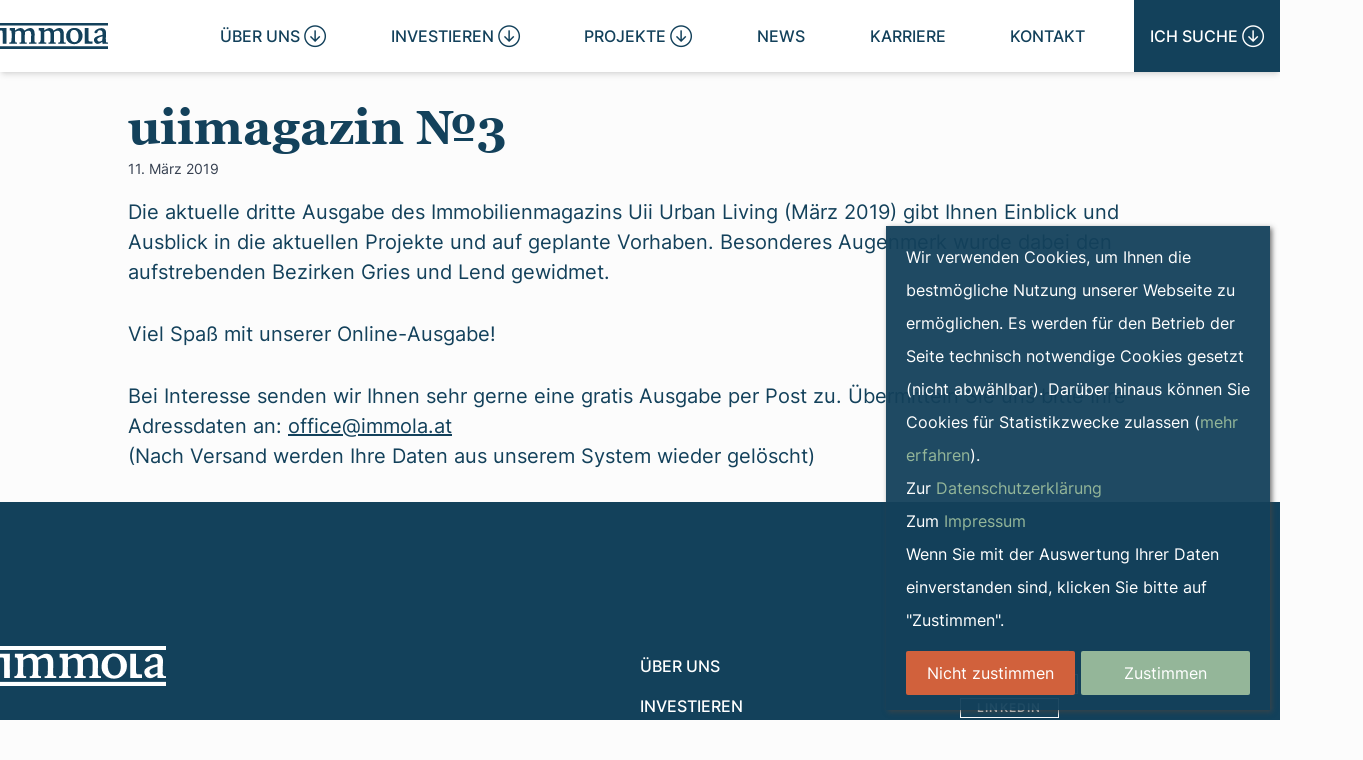

--- FILE ---
content_type: text/html; charset=UTF-8
request_url: https://www.immola.at/uii-magazin/uiimagazin-%E2%84%963/
body_size: 11849
content:
<!DOCTYPE html>
<html lang="de-DE" >
<head>
	<meta charset="UTF-8">
	<meta name="viewport" content="width=device-width">
	<link rel="profile" href="http://gmpg.org/xfn/11">
	<link rel="pingback" href="https://www.immola.at/xmlrpc.php">

	<title>uiimagazin №3 &#8211; IMMOLA Projektentwicklung</title>
<meta name='robots' content='max-image-preview:large' />
<link rel='dns-prefetch' href='//hcaptcha.com' />
<script type="text/javascript">
window._wpemojiSettings = {"baseUrl":"https:\/\/s.w.org\/images\/core\/emoji\/14.0.0\/72x72\/","ext":".png","svgUrl":"https:\/\/s.w.org\/images\/core\/emoji\/14.0.0\/svg\/","svgExt":".svg","source":{"concatemoji":"https:\/\/www.immola.at\/wp-includes\/js\/wp-emoji-release.min.js?ver=6.3.1"}};
/*! This file is auto-generated */
!function(i,n){var o,s,e;function c(e){try{var t={supportTests:e,timestamp:(new Date).valueOf()};sessionStorage.setItem(o,JSON.stringify(t))}catch(e){}}function p(e,t,n){e.clearRect(0,0,e.canvas.width,e.canvas.height),e.fillText(t,0,0);var t=new Uint32Array(e.getImageData(0,0,e.canvas.width,e.canvas.height).data),r=(e.clearRect(0,0,e.canvas.width,e.canvas.height),e.fillText(n,0,0),new Uint32Array(e.getImageData(0,0,e.canvas.width,e.canvas.height).data));return t.every(function(e,t){return e===r[t]})}function u(e,t,n){switch(t){case"flag":return n(e,"\ud83c\udff3\ufe0f\u200d\u26a7\ufe0f","\ud83c\udff3\ufe0f\u200b\u26a7\ufe0f")?!1:!n(e,"\ud83c\uddfa\ud83c\uddf3","\ud83c\uddfa\u200b\ud83c\uddf3")&&!n(e,"\ud83c\udff4\udb40\udc67\udb40\udc62\udb40\udc65\udb40\udc6e\udb40\udc67\udb40\udc7f","\ud83c\udff4\u200b\udb40\udc67\u200b\udb40\udc62\u200b\udb40\udc65\u200b\udb40\udc6e\u200b\udb40\udc67\u200b\udb40\udc7f");case"emoji":return!n(e,"\ud83e\udef1\ud83c\udffb\u200d\ud83e\udef2\ud83c\udfff","\ud83e\udef1\ud83c\udffb\u200b\ud83e\udef2\ud83c\udfff")}return!1}function f(e,t,n){var r="undefined"!=typeof WorkerGlobalScope&&self instanceof WorkerGlobalScope?new OffscreenCanvas(300,150):i.createElement("canvas"),a=r.getContext("2d",{willReadFrequently:!0}),o=(a.textBaseline="top",a.font="600 32px Arial",{});return e.forEach(function(e){o[e]=t(a,e,n)}),o}function t(e){var t=i.createElement("script");t.src=e,t.defer=!0,i.head.appendChild(t)}"undefined"!=typeof Promise&&(o="wpEmojiSettingsSupports",s=["flag","emoji"],n.supports={everything:!0,everythingExceptFlag:!0},e=new Promise(function(e){i.addEventListener("DOMContentLoaded",e,{once:!0})}),new Promise(function(t){var n=function(){try{var e=JSON.parse(sessionStorage.getItem(o));if("object"==typeof e&&"number"==typeof e.timestamp&&(new Date).valueOf()<e.timestamp+604800&&"object"==typeof e.supportTests)return e.supportTests}catch(e){}return null}();if(!n){if("undefined"!=typeof Worker&&"undefined"!=typeof OffscreenCanvas&&"undefined"!=typeof URL&&URL.createObjectURL&&"undefined"!=typeof Blob)try{var e="postMessage("+f.toString()+"("+[JSON.stringify(s),u.toString(),p.toString()].join(",")+"));",r=new Blob([e],{type:"text/javascript"}),a=new Worker(URL.createObjectURL(r),{name:"wpTestEmojiSupports"});return void(a.onmessage=function(e){c(n=e.data),a.terminate(),t(n)})}catch(e){}c(n=f(s,u,p))}t(n)}).then(function(e){for(var t in e)n.supports[t]=e[t],n.supports.everything=n.supports.everything&&n.supports[t],"flag"!==t&&(n.supports.everythingExceptFlag=n.supports.everythingExceptFlag&&n.supports[t]);n.supports.everythingExceptFlag=n.supports.everythingExceptFlag&&!n.supports.flag,n.DOMReady=!1,n.readyCallback=function(){n.DOMReady=!0}}).then(function(){return e}).then(function(){var e;n.supports.everything||(n.readyCallback(),(e=n.source||{}).concatemoji?t(e.concatemoji):e.wpemoji&&e.twemoji&&(t(e.twemoji),t(e.wpemoji)))}))}((window,document),window._wpemojiSettings);
</script>
<style type="text/css">
img.wp-smiley,
img.emoji {
	display: inline !important;
	border: none !important;
	box-shadow: none !important;
	height: 1em !important;
	width: 1em !important;
	margin: 0 0.07em !important;
	vertical-align: -0.1em !important;
	background: none !important;
	padding: 0 !important;
}
</style>
	<link rel='stylesheet' id='wp-block-library-css' href='https://www.immola.at/wp-includes/css/dist/block-library/style.min.css?ver=6.3.1' type='text/css' media='all' />
<style id='wp-block-library-theme-inline-css' type='text/css'>
.wp-block-audio figcaption{color:#555;font-size:13px;text-align:center}.is-dark-theme .wp-block-audio figcaption{color:hsla(0,0%,100%,.65)}.wp-block-audio{margin:0 0 1em}.wp-block-code{border:1px solid #ccc;border-radius:4px;font-family:Menlo,Consolas,monaco,monospace;padding:.8em 1em}.wp-block-embed figcaption{color:#555;font-size:13px;text-align:center}.is-dark-theme .wp-block-embed figcaption{color:hsla(0,0%,100%,.65)}.wp-block-embed{margin:0 0 1em}.blocks-gallery-caption{color:#555;font-size:13px;text-align:center}.is-dark-theme .blocks-gallery-caption{color:hsla(0,0%,100%,.65)}.wp-block-image figcaption{color:#555;font-size:13px;text-align:center}.is-dark-theme .wp-block-image figcaption{color:hsla(0,0%,100%,.65)}.wp-block-image{margin:0 0 1em}.wp-block-pullquote{border-bottom:4px solid;border-top:4px solid;color:currentColor;margin-bottom:1.75em}.wp-block-pullquote cite,.wp-block-pullquote footer,.wp-block-pullquote__citation{color:currentColor;font-size:.8125em;font-style:normal;text-transform:uppercase}.wp-block-quote{border-left:.25em solid;margin:0 0 1.75em;padding-left:1em}.wp-block-quote cite,.wp-block-quote footer{color:currentColor;font-size:.8125em;font-style:normal;position:relative}.wp-block-quote.has-text-align-right{border-left:none;border-right:.25em solid;padding-left:0;padding-right:1em}.wp-block-quote.has-text-align-center{border:none;padding-left:0}.wp-block-quote.is-large,.wp-block-quote.is-style-large,.wp-block-quote.is-style-plain{border:none}.wp-block-search .wp-block-search__label{font-weight:700}.wp-block-search__button{border:1px solid #ccc;padding:.375em .625em}:where(.wp-block-group.has-background){padding:1.25em 2.375em}.wp-block-separator.has-css-opacity{opacity:.4}.wp-block-separator{border:none;border-bottom:2px solid;margin-left:auto;margin-right:auto}.wp-block-separator.has-alpha-channel-opacity{opacity:1}.wp-block-separator:not(.is-style-wide):not(.is-style-dots){width:100px}.wp-block-separator.has-background:not(.is-style-dots){border-bottom:none;height:1px}.wp-block-separator.has-background:not(.is-style-wide):not(.is-style-dots){height:2px}.wp-block-table{margin:0 0 1em}.wp-block-table td,.wp-block-table th{word-break:normal}.wp-block-table figcaption{color:#555;font-size:13px;text-align:center}.is-dark-theme .wp-block-table figcaption{color:hsla(0,0%,100%,.65)}.wp-block-video figcaption{color:#555;font-size:13px;text-align:center}.is-dark-theme .wp-block-video figcaption{color:hsla(0,0%,100%,.65)}.wp-block-video{margin:0 0 1em}.wp-block-template-part.has-background{margin-bottom:0;margin-top:0;padding:1.25em 2.375em}
</style>
<link rel='stylesheet' id='mailster-form-style-css' href='https://www.immola.at/wp-content/plugins/mailster/build/form/style-index.css?ver=6.3.1' type='text/css' media='all' />
<style id='global-styles-inline-css' type='text/css'>
body{--wp--preset--color--black: #000000;--wp--preset--color--cyan-bluish-gray: #abb8c3;--wp--preset--color--white: #ffffff;--wp--preset--color--pale-pink: #f78da7;--wp--preset--color--vivid-red: #cf2e2e;--wp--preset--color--luminous-vivid-orange: #ff6900;--wp--preset--color--luminous-vivid-amber: #fcb900;--wp--preset--color--light-green-cyan: #7bdcb5;--wp--preset--color--vivid-green-cyan: #00d084;--wp--preset--color--pale-cyan-blue: #8ed1fc;--wp--preset--color--vivid-cyan-blue: #0693e3;--wp--preset--color--vivid-purple: #9b51e0;--wp--preset--color--primary: #13415B;--wp--preset--color--secondary: #94B699;--wp--preset--color--tertiary: #E1B28B;--wp--preset--color--dark: #1F2937;--wp--preset--color--light: #F5F5F5;--wp--preset--color--background: #FCFCFC;--wp--preset--color--light-grey: #D9D9D9;--wp--preset--color--medium-grey: #727272;--wp--preset--color--dark-grey: #4a4a4a;--wp--preset--gradient--vivid-cyan-blue-to-vivid-purple: linear-gradient(135deg,rgba(6,147,227,1) 0%,rgb(155,81,224) 100%);--wp--preset--gradient--light-green-cyan-to-vivid-green-cyan: linear-gradient(135deg,rgb(122,220,180) 0%,rgb(0,208,130) 100%);--wp--preset--gradient--luminous-vivid-amber-to-luminous-vivid-orange: linear-gradient(135deg,rgba(252,185,0,1) 0%,rgba(255,105,0,1) 100%);--wp--preset--gradient--luminous-vivid-orange-to-vivid-red: linear-gradient(135deg,rgba(255,105,0,1) 0%,rgb(207,46,46) 100%);--wp--preset--gradient--very-light-gray-to-cyan-bluish-gray: linear-gradient(135deg,rgb(238,238,238) 0%,rgb(169,184,195) 100%);--wp--preset--gradient--cool-to-warm-spectrum: linear-gradient(135deg,rgb(74,234,220) 0%,rgb(151,120,209) 20%,rgb(207,42,186) 40%,rgb(238,44,130) 60%,rgb(251,105,98) 80%,rgb(254,248,76) 100%);--wp--preset--gradient--blush-light-purple: linear-gradient(135deg,rgb(255,206,236) 0%,rgb(152,150,240) 100%);--wp--preset--gradient--blush-bordeaux: linear-gradient(135deg,rgb(254,205,165) 0%,rgb(254,45,45) 50%,rgb(107,0,62) 100%);--wp--preset--gradient--luminous-dusk: linear-gradient(135deg,rgb(255,203,112) 0%,rgb(199,81,192) 50%,rgb(65,88,208) 100%);--wp--preset--gradient--pale-ocean: linear-gradient(135deg,rgb(255,245,203) 0%,rgb(182,227,212) 50%,rgb(51,167,181) 100%);--wp--preset--gradient--electric-grass: linear-gradient(135deg,rgb(202,248,128) 0%,rgb(113,206,126) 100%);--wp--preset--gradient--midnight: linear-gradient(135deg,rgb(2,3,129) 0%,rgb(40,116,252) 100%);--wp--preset--font-size--small: 0.875rem;--wp--preset--font-size--medium: 20px;--wp--preset--font-size--large: 1.563rem;--wp--preset--font-size--x-large: 42px;--wp--preset--font-size--smaller: 0.75rem;--wp--preset--font-size--regular: 1.25rem;--wp--preset--font-size--p-large: 2.5rem;--wp--preset--font-size--xl: 3.75rem;--wp--preset--font-size--2-xl: 5rem;--wp--preset--font-size--3-xl: 9.375rem;--wp--preset--spacing--20: 0.44rem;--wp--preset--spacing--30: 0.67rem;--wp--preset--spacing--40: 1rem;--wp--preset--spacing--50: 1.5rem;--wp--preset--spacing--60: 2.25rem;--wp--preset--spacing--70: 3.38rem;--wp--preset--spacing--80: 5.06rem;--wp--preset--shadow--natural: 6px 6px 9px rgba(0, 0, 0, 0.2);--wp--preset--shadow--deep: 12px 12px 50px rgba(0, 0, 0, 0.4);--wp--preset--shadow--sharp: 6px 6px 0px rgba(0, 0, 0, 0.2);--wp--preset--shadow--outlined: 6px 6px 0px -3px rgba(255, 255, 255, 1), 6px 6px rgba(0, 0, 0, 1);--wp--preset--shadow--crisp: 6px 6px 0px rgba(0, 0, 0, 1);--wp--custom--spacing--adminbar-height: var(--trnc--admin-bar--height);--wp--custom--spacing--nav-height: var(--trnc--navigation--height);--wp--custom--spacing--fullwidth: var(--trnc--full-width);--wp--custom--font-families--inter: Inter, sans-serif;--wp--custom--font-families--georgia: Georgia, serif;}body { margin: 0;--wp--style--global--content-size: 1280px;--wp--style--global--wide-size: 1280px; }.wp-site-blocks > .alignleft { float: left; margin-right: 2em; }.wp-site-blocks > .alignright { float: right; margin-left: 2em; }.wp-site-blocks > .aligncenter { justify-content: center; margin-left: auto; margin-right: auto; }:where(.is-layout-flex){gap: 0.5em;}:where(.is-layout-grid){gap: 0.5em;}body .is-layout-flow > .alignleft{float: left;margin-inline-start: 0;margin-inline-end: 2em;}body .is-layout-flow > .alignright{float: right;margin-inline-start: 2em;margin-inline-end: 0;}body .is-layout-flow > .aligncenter{margin-left: auto !important;margin-right: auto !important;}body .is-layout-constrained > .alignleft{float: left;margin-inline-start: 0;margin-inline-end: 2em;}body .is-layout-constrained > .alignright{float: right;margin-inline-start: 2em;margin-inline-end: 0;}body .is-layout-constrained > .aligncenter{margin-left: auto !important;margin-right: auto !important;}body .is-layout-constrained > :where(:not(.alignleft):not(.alignright):not(.alignfull)){max-width: var(--wp--style--global--content-size);margin-left: auto !important;margin-right: auto !important;}body .is-layout-constrained > .alignwide{max-width: var(--wp--style--global--wide-size);}body .is-layout-flex{display: flex;}body .is-layout-flex{flex-wrap: wrap;align-items: center;}body .is-layout-flex > *{margin: 0;}body .is-layout-grid{display: grid;}body .is-layout-grid > *{margin: 0;}body{padding-top: 0px;padding-right: 0px;padding-bottom: 0px;padding-left: 0px;}a:where(:not(.wp-element-button)){text-decoration: underline;}.wp-element-button, .wp-block-button__link{background-color: #32373c;border-width: 0;color: #fff;font-family: inherit;font-size: inherit;line-height: inherit;padding: calc(0.667em + 2px) calc(1.333em + 2px);text-decoration: none;}.has-black-color{color: var(--wp--preset--color--black) !important;}.has-cyan-bluish-gray-color{color: var(--wp--preset--color--cyan-bluish-gray) !important;}.has-white-color{color: var(--wp--preset--color--white) !important;}.has-pale-pink-color{color: var(--wp--preset--color--pale-pink) !important;}.has-vivid-red-color{color: var(--wp--preset--color--vivid-red) !important;}.has-luminous-vivid-orange-color{color: var(--wp--preset--color--luminous-vivid-orange) !important;}.has-luminous-vivid-amber-color{color: var(--wp--preset--color--luminous-vivid-amber) !important;}.has-light-green-cyan-color{color: var(--wp--preset--color--light-green-cyan) !important;}.has-vivid-green-cyan-color{color: var(--wp--preset--color--vivid-green-cyan) !important;}.has-pale-cyan-blue-color{color: var(--wp--preset--color--pale-cyan-blue) !important;}.has-vivid-cyan-blue-color{color: var(--wp--preset--color--vivid-cyan-blue) !important;}.has-vivid-purple-color{color: var(--wp--preset--color--vivid-purple) !important;}.has-primary-color{color: var(--wp--preset--color--primary) !important;}.has-secondary-color{color: var(--wp--preset--color--secondary) !important;}.has-tertiary-color{color: var(--wp--preset--color--tertiary) !important;}.has-dark-color{color: var(--wp--preset--color--dark) !important;}.has-light-color{color: var(--wp--preset--color--light) !important;}.has-background-color{color: var(--wp--preset--color--background) !important;}.has-light-grey-color{color: var(--wp--preset--color--light-grey) !important;}.has-medium-grey-color{color: var(--wp--preset--color--medium-grey) !important;}.has-dark-grey-color{color: var(--wp--preset--color--dark-grey) !important;}.has-black-background-color{background-color: var(--wp--preset--color--black) !important;}.has-cyan-bluish-gray-background-color{background-color: var(--wp--preset--color--cyan-bluish-gray) !important;}.has-white-background-color{background-color: var(--wp--preset--color--white) !important;}.has-pale-pink-background-color{background-color: var(--wp--preset--color--pale-pink) !important;}.has-vivid-red-background-color{background-color: var(--wp--preset--color--vivid-red) !important;}.has-luminous-vivid-orange-background-color{background-color: var(--wp--preset--color--luminous-vivid-orange) !important;}.has-luminous-vivid-amber-background-color{background-color: var(--wp--preset--color--luminous-vivid-amber) !important;}.has-light-green-cyan-background-color{background-color: var(--wp--preset--color--light-green-cyan) !important;}.has-vivid-green-cyan-background-color{background-color: var(--wp--preset--color--vivid-green-cyan) !important;}.has-pale-cyan-blue-background-color{background-color: var(--wp--preset--color--pale-cyan-blue) !important;}.has-vivid-cyan-blue-background-color{background-color: var(--wp--preset--color--vivid-cyan-blue) !important;}.has-vivid-purple-background-color{background-color: var(--wp--preset--color--vivid-purple) !important;}.has-primary-background-color{background-color: var(--wp--preset--color--primary) !important;}.has-secondary-background-color{background-color: var(--wp--preset--color--secondary) !important;}.has-tertiary-background-color{background-color: var(--wp--preset--color--tertiary) !important;}.has-dark-background-color{background-color: var(--wp--preset--color--dark) !important;}.has-light-background-color{background-color: var(--wp--preset--color--light) !important;}.has-background-background-color{background-color: var(--wp--preset--color--background) !important;}.has-light-grey-background-color{background-color: var(--wp--preset--color--light-grey) !important;}.has-medium-grey-background-color{background-color: var(--wp--preset--color--medium-grey) !important;}.has-dark-grey-background-color{background-color: var(--wp--preset--color--dark-grey) !important;}.has-black-border-color{border-color: var(--wp--preset--color--black) !important;}.has-cyan-bluish-gray-border-color{border-color: var(--wp--preset--color--cyan-bluish-gray) !important;}.has-white-border-color{border-color: var(--wp--preset--color--white) !important;}.has-pale-pink-border-color{border-color: var(--wp--preset--color--pale-pink) !important;}.has-vivid-red-border-color{border-color: var(--wp--preset--color--vivid-red) !important;}.has-luminous-vivid-orange-border-color{border-color: var(--wp--preset--color--luminous-vivid-orange) !important;}.has-luminous-vivid-amber-border-color{border-color: var(--wp--preset--color--luminous-vivid-amber) !important;}.has-light-green-cyan-border-color{border-color: var(--wp--preset--color--light-green-cyan) !important;}.has-vivid-green-cyan-border-color{border-color: var(--wp--preset--color--vivid-green-cyan) !important;}.has-pale-cyan-blue-border-color{border-color: var(--wp--preset--color--pale-cyan-blue) !important;}.has-vivid-cyan-blue-border-color{border-color: var(--wp--preset--color--vivid-cyan-blue) !important;}.has-vivid-purple-border-color{border-color: var(--wp--preset--color--vivid-purple) !important;}.has-primary-border-color{border-color: var(--wp--preset--color--primary) !important;}.has-secondary-border-color{border-color: var(--wp--preset--color--secondary) !important;}.has-tertiary-border-color{border-color: var(--wp--preset--color--tertiary) !important;}.has-dark-border-color{border-color: var(--wp--preset--color--dark) !important;}.has-light-border-color{border-color: var(--wp--preset--color--light) !important;}.has-background-border-color{border-color: var(--wp--preset--color--background) !important;}.has-light-grey-border-color{border-color: var(--wp--preset--color--light-grey) !important;}.has-medium-grey-border-color{border-color: var(--wp--preset--color--medium-grey) !important;}.has-dark-grey-border-color{border-color: var(--wp--preset--color--dark-grey) !important;}.has-vivid-cyan-blue-to-vivid-purple-gradient-background{background: var(--wp--preset--gradient--vivid-cyan-blue-to-vivid-purple) !important;}.has-light-green-cyan-to-vivid-green-cyan-gradient-background{background: var(--wp--preset--gradient--light-green-cyan-to-vivid-green-cyan) !important;}.has-luminous-vivid-amber-to-luminous-vivid-orange-gradient-background{background: var(--wp--preset--gradient--luminous-vivid-amber-to-luminous-vivid-orange) !important;}.has-luminous-vivid-orange-to-vivid-red-gradient-background{background: var(--wp--preset--gradient--luminous-vivid-orange-to-vivid-red) !important;}.has-very-light-gray-to-cyan-bluish-gray-gradient-background{background: var(--wp--preset--gradient--very-light-gray-to-cyan-bluish-gray) !important;}.has-cool-to-warm-spectrum-gradient-background{background: var(--wp--preset--gradient--cool-to-warm-spectrum) !important;}.has-blush-light-purple-gradient-background{background: var(--wp--preset--gradient--blush-light-purple) !important;}.has-blush-bordeaux-gradient-background{background: var(--wp--preset--gradient--blush-bordeaux) !important;}.has-luminous-dusk-gradient-background{background: var(--wp--preset--gradient--luminous-dusk) !important;}.has-pale-ocean-gradient-background{background: var(--wp--preset--gradient--pale-ocean) !important;}.has-electric-grass-gradient-background{background: var(--wp--preset--gradient--electric-grass) !important;}.has-midnight-gradient-background{background: var(--wp--preset--gradient--midnight) !important;}.has-small-font-size{font-size: var(--wp--preset--font-size--small) !important;}.has-medium-font-size{font-size: var(--wp--preset--font-size--medium) !important;}.has-large-font-size{font-size: var(--wp--preset--font-size--large) !important;}.has-x-large-font-size{font-size: var(--wp--preset--font-size--x-large) !important;}.has-smaller-font-size{font-size: var(--wp--preset--font-size--smaller) !important;}.has-regular-font-size{font-size: var(--wp--preset--font-size--regular) !important;}.has-p-large-font-size{font-size: var(--wp--preset--font-size--p-large) !important;}.has-xl-font-size{font-size: var(--wp--preset--font-size--xl) !important;}.has-2-xl-font-size{font-size: var(--wp--preset--font-size--2-xl) !important;}.has-3-xl-font-size{font-size: var(--wp--preset--font-size--3-xl) !important;}
.wp-block-navigation a:where(:not(.wp-element-button)){color: inherit;}
:where(.wp-block-post-template.is-layout-flex){gap: 1.25em;}:where(.wp-block-post-template.is-layout-grid){gap: 1.25em;}
:where(.wp-block-columns.is-layout-flex){gap: 2em;}:where(.wp-block-columns.is-layout-grid){gap: 2em;}
.wp-block-pullquote{font-size: 1.5em;line-height: 1.6;}
</style>
<link rel='stylesheet' id='contact-form-7-css' href='https://www.immola.at/wp-content/plugins/contact-form-7/includes/css/styles.css?ver=5.8.1' type='text/css' media='all' />
<link rel='stylesheet' id='foobox-free-min-css' href='https://www.immola.at/wp-content/plugins/foobox-image-lightbox/free/css/foobox.free.min.css?ver=2.7.27' type='text/css' media='all' />
<link rel='stylesheet' id='trnc-css' href='https://www.immola.at/wp-content/themes/immola2023/css/app.css?ver=1.0.0' type='text/css' media='all' />
<link rel='stylesheet' id='wpca-core-css' href='https://www.immola.at/wp-content/plugins/wp-cookie-allow/modules/core/css/wpca-core.min.css?ver=3.4.4' type='text/css' media='all' />
<link rel='stylesheet' id='wpca-replacement-css' href='https://www.immola.at/wp-content/plugins/wp-cookie-allow/modules/automate-replace/css/wpca-automate-replace.min.css?ver=3.4.4' type='text/css' media='all' />
<link rel='stylesheet' id='wpca-frontend-css' href='https://www.immola.at/wp-content/plugins/wp-cookie-allow/modules/frontend/css/wpca-frontend.min.css?ver=3.4.4' type='text/css' media='all' />
		<script type='text/javascript'>
		/* <![CDATA[ */
		var wpcaData = {"ns":"wpca","nonce":"9b9bc33257","wpurl":"https:\/\/www.immola.at","domain":"immola.at","ajaxurl":"https:\/\/www.immola.at\/wp-admin\/admin-ajax.php","referer":false,"currenturl":"https:\/\/www.immola.at\/uii-magazin\/uiimagazin-%E2%84%963\/","isms":false,"mspath":"\/","ssl":true,"cookieNameConsent":"wpca_consent","cookieNameCc":"wpca_cc","init3rdPartyTimeout":200,"init3rdPartyItems":[],"doPlaceholder":true,"doPlaceholderParentSizing":false,"minPlacehoderDim":{"w":75,"h":75},"blockedAssetsUri":{"a":"#","js":"https:\/\/www.immola.at\/wp-content\/plugins\/wp-cookie-allow\/assets\/js\/blocked.js","img":"https:\/\/www.immola.at\/wp-content\/plugins\/wp-cookie-allow\/assets\/img\/blocked.jpg","iframe":"about:blank"},"loadHtmlEarly":true,"fetchMethod":"adminajax","layout":"box","cookieExpire":365,"cookiesBeforeConsent":1,"consentMethod":1,"policyCssClass":"wpca-policy-link","cookiePolicyPathRel":"","queryVarBypass":"wpca_bypass_consent","showLayer":false,"hasClose":false,"useXAsDismiss":false,"minScrollTop":0,"cookiePath":"\/","cookieDomain":"","bypassingConsent":false,"allowedCc":["functional","analytical","social-media","advertising","other"],"requiredCc":["functional"],"replaceResetBtn":true,"reloadAfterConsent":false,"animateDuration":200,"gtm":{"optimize":false,"dataLayerVar":"wpcaCc","dataLayerEventPrefix":"wpca_consent_"},"ajaxContextFrontend":"301ae2dd5cfd43887a2f9c15d16f0447","restUrl":"https:\/\/www.immola.at\/wp-json\/","restNonce":"fd319e0594","ccLabels":{"functional":"Functional","analytical":"Analytical","social-media":"Social media","advertising":"Advertising","other":"Other"}};
		/* ]]> */
		</script>
		<script type='text/javascript' src='https://www.immola.at/wp-content/themes/immola2023/js/includes.js?ver=1.0.0' id='trnc-includes-js'></script>
<script type='text/javascript' src='https://www.immola.at/wp-includes/js/jquery/jquery.min.js?ver=3.7.0' id='jquery-core-js'></script>
<script type='text/javascript' src='https://www.immola.at/wp-includes/js/jquery/jquery-migrate.min.js?ver=3.4.1' id='jquery-migrate-js'></script>
<script id="foobox-free-min-js-before" type="text/javascript">
/* Run FooBox FREE (v2.7.27) */
var FOOBOX = window.FOOBOX = {
	ready: true,
	disableOthers: false,
	o: {wordpress: { enabled: true }, countMessage:'image %index of %total', captions: { dataTitle: ["captionTitle","title"], dataDesc: ["captionDesc","description"] }, excludes:'.fbx-link,.nofoobox,.nolightbox,a[href*="pinterest.com/pin/create/button/"]', affiliate : { enabled: false }},
	selectors: [
		".gallery", ".wp-block-gallery", ".wp-caption", ".wp-block-image", "a:has(img[class*=wp-image-])", ".foobox"
	],
	pre: function( $ ){
		// Custom JavaScript (Pre)
		
	},
	post: function( $ ){
		// Custom JavaScript (Post)
		
		// Custom Captions Code
		
	},
	custom: function( $ ){
		// Custom Extra JS
		
	}
};
</script>
<script type='text/javascript' src='https://www.immola.at/wp-content/plugins/foobox-image-lightbox/free/js/foobox.free.min.js?ver=2.7.27' id='foobox-free-min-js'></script>
<link rel="https://api.w.org/" href="https://www.immola.at/wp-json/" /><link rel="alternate" type="application/json" href="https://www.immola.at/wp-json/wp/v2/uii-magazin/28543" /><link rel="EditURI" type="application/rsd+xml" title="RSD" href="https://www.immola.at/xmlrpc.php?rsd" />
<meta name="generator" content="WordPress 6.3.1" />
<link rel="canonical" href="https://www.immola.at/uii-magazin/uiimagazin-%e2%84%963/" />
<link rel='shortlink' href='https://www.immola.at/?p=28543' />
<link rel="alternate" type="application/json+oembed" href="https://www.immola.at/wp-json/oembed/1.0/embed?url=https%3A%2F%2Fwww.immola.at%2Fuii-magazin%2Fuiimagazin-%25e2%2584%25963%2F" />
<link rel="alternate" type="text/xml+oembed" href="https://www.immola.at/wp-json/oembed/1.0/embed?url=https%3A%2F%2Fwww.immola.at%2Fuii-magazin%2Fuiimagazin-%25e2%2584%25963%2F&#038;format=xml" />
		<!--suppress CssUnresolvedCustomProperty, CssUnusedSymbol -->
		<style>
			#wpdiscuz-subscribe-form .h-captcha {
				margin-left: auto;
			}
			div.wpforms-container-full .wpforms-form .h-captcha,
			#wpforo #wpforo-wrap div .h-captcha,
			.h-captcha {
				position: relative;
				display: block;
				margin-bottom: 2rem;
				padding: 0;
				clear: both;
			}
			#hcaptcha-options .h-captcha {
				margin-bottom: 0;
			}
			#af-wrapper div.editor-row.editor-row-hcaptcha {
				display: flex;
				flex-direction: row-reverse;
			}
			#af-wrapper div.editor-row.editor-row-hcaptcha .h-captcha {
				margin-bottom: 0;
			}
			.brz-forms2.brz-forms2__item .h-captcha {
				margin-bottom: 0;
			}
			form.wpsc-create-ticket .h-captcha {
				margin: 0 15px 15px 15px;
			}
			.frm-fluent-form .h-captcha {
				line-height: 0;
				margin-bottom: 0;
			}
			.passster-form .h-captcha {
				margin-bottom: 5px;
			}
			#wpforo #wpforo-wrap.wpft-topic div .h-captcha,
			#wpforo #wpforo-wrap.wpft-forum div .h-captcha {
				margin: 0 -20px;
			}
			.wpdm-button-area + .h-captcha {
				margin-bottom: 1rem;
			}
			.w3eden .btn-primary {
				background-color: var(--color-primary) !important;
				color: #fff !important;
			}
			div.wpforms-container-full .wpforms-form .h-captcha[data-size="normal"],
			.h-captcha[data-size="normal"] {
				width: 303px;
				height: 78px;
			}
			div.wpforms-container-full .wpforms-form .h-captcha[data-size="compact"],
			.h-captcha[data-size="compact"] {
				width: 164px;
				height: 144px;
			}
			div.wpforms-container-full .wpforms-form .h-captcha[data-size="invisible"],
			.h-captcha[data-size="invisible"] {
				display: none;
			}
			.h-captcha::before {
				content: '';
				display: block;
				position: absolute;
				top: 0;
				left: 0;
				background: url(https://www.immola.at/wp-content/plugins/hcaptcha-for-forms-and-more/assets/images/hcaptcha-div-logo.svg) no-repeat;
				border: 1px solid transparent;
				border-radius: 4px;
			}
			.h-captcha[data-size="normal"]::before {
				width: 300px;
				height: 74px;
				background-position: 94% 28%;
			}
			.h-captcha[data-size="compact"]::before {
				width: 156px;
				height: 136px;
				background-position: 50% 79%;
			}
			.h-captcha[data-theme="light"]::before {
				background-color: #fafafa;
				border: 1px solid #e0e0e0;
			}
			.h-captcha[data-theme="dark"]::before {
				background-image: url(https://www.immola.at/wp-content/plugins/hcaptcha-for-forms-and-more/assets/images/hcaptcha-div-logo-white.svg);
				background-repeat: no-repeat;
				background-color: #333;
				border: 1px solid #f5f5f5;
			}
			.h-captcha[data-size="invisible"]::before {
				display: none;
			}
			div.wpforms-container-full .wpforms-form .h-captcha iframe,
			.h-captcha iframe {
				position: relative;
			}
			span[data-name="hcap-cf7"] .h-captcha {
				margin-bottom: 0;
			}
			span[data-name="hcap-cf7"] ~ input[type="submit"],
			span[data-name="hcap-cf7"] ~ button[type="submit"] {
				margin-top: 2rem;
			}
			.elementor-field-type-hcaptcha .elementor-field {
				background: transparent !important;
			}
			.elementor-field-type-hcaptcha .h-captcha {
				margin-bottom: unset;
			}
			#wppb-loginform .h-captcha {
				margin-bottom: 14px;
			}
			div[style*="z-index: 2147483647"] div[style*="border-width: 11px"][style*="position: absolute"][style*="pointer-events: none"] {
				border-style: none;
			}
		</style>
			<!-- Matomo -->
	<script data-wpca-marked="1" data-wpca-marked-auto="1" data-wpca-marked-data='{&quot;id&quot;:0,&quot;cc&quot;:&quot;analytical&quot;,&quot;txt&quot;:&quot;&quot;,&quot;type&quot;:&quot;matoma&quot;,&quot;context&quot;:&quot;head&quot;,&quot;blocked&quot;:1,&quot;placeholder&quot;:false,&quot;nodeName&quot;:&quot;script&quot;}'  type="text/template">
	var _paq = window._paq = window._paq || [];
	/* tracker methods like "setCustomDimension" should be called before "trackPageView" */
	_paq.push(['trackPageView']);
	_paq.push(['enableLinkTracking']);
	(function() {
		var u="https://analytics.tronic.digital/";
		_paq.push(['setTrackerUrl', u+'matomo.php']);
		_paq.push(['setSiteId', '37']);
		var d=document, g=d.createElement('script'), s=d.getElementsByTagName('script')[0];
		g.async=true; g.src=u+'matomo.js'; s.parentNode.insertBefore(g,s);
	})();
	</script><!--[wpca_mrkd]-->
	<!-- End Matomo Code -->


<!-- WeePie Cookie Allow Plugin - V3.4.4 - https://www.weepie-plugins.com/cookie-allow/ -->
<style type="text/css">
button.wpca-btn-accept{background:rgba(148,182,153,1);color:#FFFFFF}
button.wpca-btn-accept:hover,button.wpca-btn-accept:focus,button.wpca-btn-accept:active{background:rgba(148,182,153,1);color:#FFFFFF}
button.wpca-btn-decline{background:rgba(209,97,60, 1); color:#FFFFFF}
button.wpca-btn-decline:hover,button.wpca-btn-decline:focus,button.wpca-btn-decline:active{background:rgba(209,97,60,1);color:#FFFFFF}
button.wpca-btn-reset-consent{background:rgba(208,76,32,1);color:#FFFFFF}
button.wpca-btn-reset-consent:hover,button.wpca-btn-reset-consent:focus,button.wpca-btn-reset-consent:active{background:rgba(209,58,8,1);color:#FFFFFF}
button.wpca-btn-delete-consent{background:rgba(255,165,0,1);color:#FFFFFF}
button.wpca-btn-delete-consent:hover,button.wpca-btn-delete-consent:focus,button.wpca-btn-delete-consent:active{background:rgba(247,136,0,1);color:#FFFFFF}
button.wpca-btn-cc-settings{background:rgba(204,204,204,1);color:#FFFFFF}
button.wpca-btn-cc-settings:hover,button.wpca-btn-cc-settings:focus,button.wpca-btn-cc-settings:active{background:rgba(185,184,184,1);color:#FFFFFF}
/* Cookie Category settings */
#wpca-popup-modal{max-width:calc(100% - 50px);max-height:calc(100% - 50px)}
.wpca-cc-sett-box{background-color:#ECECEC;border-radius:4px;padding:17px;color:#444444}
.wpca-cc-sett-box *{color:#444444}
.wpca-cc-sett-box a{color:#7DE047}
.wpca-cc-sett-box a{color:#54CB2E}
.wpca-cc-sett-box .wpca-btn-accept{background:rgba(61,159,196,1);color:#FFFFFF}
.wpca-cc-sett-box .wpca-btn-accept:hover,.wpca-cc-sett-box .wpca-btn-accept:focus,.wpca-cc-sett-box .wpca-btn-accept:active {background:rgba(33,152,196,1);color:#FFFFFF}
.wpca-cc-sett-box .wpca-btn-cc-save-sett{background:rgba(124,223,70,1);color:#FFFFFF}
.wpca-cc-sett-box .wpca-btn-cc-save-sett:hover,.wpca-cc-sett-box .wpca-btn-cc-save-sett:focus,.wpca-cc-sett-box .wpca-btn-cc-save-sett:active{background:rgba(116,216,58,1);color:#FFFFFF}
.wpie-switch label{width:40px;height:23px;top:0px}
.wpie-switch-slider{border-radius:23px;background-color:#CCCCCC}
.wpie-switch-slider:before{height:17px;width:17px;background-color:#FFFFFF}
input:checked+.wpie-switch-slider{background-color:#7CDF46}
input:checked+.wpie-switch-slider:before{background-color:#FFFFFF;-webkit-transform: translateX(17px);-ms-transform: translateX(17px);transform: translateX(17px)}
input:disabled:checked+.wpie-switch-slider{background-color:#CCCCCC}
input:disabled:checked+.wpie-switch-slider:before{background-color:#a7a3a3}
#wpca-box{width:30%;min-height:10%;border-radius:0px;margin:10px;}
#wpca-box{background:rgba(19,65,91,0.95);filter: alpha(opacity=95);}
#wpca-box-content, #wpca-box-content > p{color:#FFFFFF}
#wpca-box a{color:#94b699}
#wpca-box a:hover{color:#94b699}
#wpca-trans-layer{background:#000000;opacity:0.75;filter:alpha(opacity=75);}
.wpca-replacement-elem{min-width:75px;min-height:75px}
#wpca-reconsider-icon{background-image: url('https://www.immola.at/wp-content/plugins/wp-cookie-allow/modules/frontend/templates/wpca-frontend-reconsider-icon.php?c=444444');bottom:17px;width:35px;height:35px; }
#wpca-reconsider-icon.wpca-rci-bl{left:17px}
#wpca-reconsider-icon.wpca-rci-br{right:17px}
@media screen and (max-width: 640px) {
#wpca-reconsider-icon{width:max(10px, calc(0.8 * 35px));height:max(10px, calc(0.8 * 35px));bottom:calc(0.5 * 17px)}
#wpca-reconsider-icon.wpca-rci-bl{left:calc(0.5 * 17px)}
#wpca-reconsider-icon.wpca-rci-br{right:calc(0.5 * 17px)}
}
</style>
<!-- //END WeePie Cookie Allow Plugin -->
<link rel="icon" href="https://www.immola.at/wp-content/uploads/2018/07/Favicon_Immola_32px_2.png" sizes="32x32" />
<link rel="icon" href="https://www.immola.at/wp-content/uploads/2018/07/Favicon_Immola_32px_2.png" sizes="192x192" />
<link rel="apple-touch-icon" href="https://www.immola.at/wp-content/uploads/2018/07/Favicon_Immola_32px_2.png" />
<meta name="msapplication-TileImage" content="https://www.immola.at/wp-content/uploads/2018/07/Favicon_Immola_32px_2.png" />
</head>

<body class="uii-magazin-template-default single single-uii-magazin postid-28543 wp-custom-logo bg-background antialiased">


<div id="page" class="min-h-screen flex flex-col">

	
	<header class="	trnc-header 
					absolute z-20 left-0 top-0 
					w-full shadow-md bg-white
					[.body--scrolled_&]:fixed
					max-h-screen overflow-auto xl:overflow-visible">

		<div class="mx-auto container">
			<div class="xl:flex xl:justify-between xl:items-center">
				<div class="flex justify-between items-center">
					<div>
													<a href="https://www.immola.at">
								<img src="https://www.immola.at/wp-content/uploads/2023/07/immolaLogo.svg" >
							</a>
											</div>

					<div class="menu-burger xl:hidden py-4 [.body--scrolled_&]:py-2 transition-all">
						<a href="#" aria-label="Toggle navigation" id="primary-menu-toggle">
							<svg viewBox="0 0 20 20" class="inline-block w-6 h-6" version="1.1"
								xmlns="http://www.w3.org/2000/svg" xmlns:xlink="http://www.w3.org/1999/xlink">
								<g stroke="none" stroke-width="1" fill="currentColor" fill-rule="evenodd">
									<g id="icon-shape">
										<path d="M0,3 L20,3 L20,5 L0,5 L0,3 Z M0,9 L20,9 L20,11 L0,11 L0,9 Z M0,15 L20,15 L20,17 L0,17 L0,15 Z"
											id="Combined-Shape"></path>
									</g>
								</g>
							</svg>
						</a>
					</div>
				</div>
				
				<div id="primary-menu" class="hidden mt-4 p-4 xl:mt-0 xl:p-0 xl:bg-transparent xl:flex xl:justify-center xl:flex-1"><ul id="menu-primary-menu" class="xl:flex xl:justify-between xl:w-full xl:pl-24 text-primary uppercase"><li id="menu-item-28019" class="menu-item menu-item-type-post_type menu-item-object-page menu-item-has-children menu-item-28019 group px-4 py-4 whitespace-nowrap
												xl:py-6 xl:[.body--scrolled_&amp;]:py-4 xl:text-center xl:transition-all xl:font-medium"><a href="https://www.immola.at/ueber-uns/">Über uns </a>
<ul class="sub-menu hidden [.sub-menu--visible_&amp;]:block pt-4
												xl:absolute xl:block xl:opacity-0 xl:pointer-events-none xl:transition-opacity xl:pt-0						
												xl:group-hover:opacity-100 xl:group-hover:pointer-events-auto
												xl:group-hover:!opacity-0">
	<li id="menu-item-28402" class="menu-item menu-item-type-post_type menu-item-object-page menu-item-28402 group px-4 py-4 whitespace-nowrap
												xl:py-6 xl:[.body--scrolled_&amp;]:py-4 xl:text-center xl:transition-all xl:font-medium"><a href="https://www.immola.at/ueber-uns/">Leistungen</a></li>
	<li id="menu-item-28273" class="menu-item menu-item-type-custom menu-item-object-custom menu-item-28273 group px-4 py-4 whitespace-nowrap
												xl:py-6 xl:[.body--scrolled_&amp;]:py-4 xl:text-center xl:transition-all xl:font-medium"><a href="https://www.immola.at/ueber-uns/#team">Unser Team</a></li>
</ul>
</li>
<li id="menu-item-28018" class="menu-item menu-item-type-post_type menu-item-object-page menu-item-has-children menu-item-28018 group px-4 py-4 whitespace-nowrap
												xl:py-6 xl:[.body--scrolled_&amp;]:py-4 xl:text-center xl:transition-all xl:font-medium"><a href="https://www.immola.at/investieren/">Investieren </a>
<ul class="sub-menu hidden [.sub-menu--visible_&amp;]:block pt-4
												xl:absolute xl:block xl:opacity-0 xl:pointer-events-none xl:transition-opacity xl:pt-0						
												xl:group-hover:opacity-100 xl:group-hover:pointer-events-auto
												xl:group-hover:!opacity-0">
	<li id="menu-item-28446" class="menu-item menu-item-type-post_type menu-item-object-page menu-item-28446 group px-4 py-4 whitespace-nowrap
												xl:py-6 xl:[.body--scrolled_&amp;]:py-4 xl:text-center xl:transition-all xl:font-medium"><a href="https://www.immola.at/investieren/">Investments</a></li>
	<li id="menu-item-28452" class="menu-item menu-item-type-custom menu-item-object-custom menu-item-28452 group px-4 py-4 whitespace-nowrap
												xl:py-6 xl:[.body--scrolled_&amp;]:py-4 xl:text-center xl:transition-all xl:font-medium"><a href="https://www.immola.at/investieren#downloads">Projektfolder</a></li>
</ul>
</li>
<li id="menu-item-28146" class="menu-item menu-item-type-post_type_archive menu-item-object-immobilien menu-item-has-children menu-item-28146 group px-4 py-4 whitespace-nowrap
												xl:py-6 xl:[.body--scrolled_&amp;]:py-4 xl:text-center xl:transition-all xl:font-medium"><a href="https://www.immola.at/projekte/">Projekte </a>
<ul class="sub-menu hidden [.sub-menu--visible_&amp;]:block pt-4
												xl:absolute xl:block xl:opacity-0 xl:pointer-events-none xl:transition-opacity xl:pt-0						
												xl:group-hover:opacity-100 xl:group-hover:pointer-events-auto
												xl:group-hover:!opacity-0">
	<li id="menu-item-28149" class="menu-item menu-item-type-post_type_archive menu-item-object-immobilien menu-item-28149 group px-4 py-4 whitespace-nowrap
												xl:py-6 xl:[.body--scrolled_&amp;]:py-4 xl:text-center xl:transition-all xl:font-medium"><a href="https://www.immola.at/projekte/">Aktuelle Projekte</a></li>
	<li id="menu-item-28148" class="menu-item menu-item-type-taxonomy menu-item-object-typ menu-item-28148 group px-4 py-4 whitespace-nowrap
												xl:py-6 xl:[.body--scrolled_&amp;]:py-4 xl:text-center xl:transition-all xl:font-medium"><a href="https://www.immola.at/projekt-typ/in-planung/">Zukünftige Projekte</a></li>
	<li id="menu-item-28147" class="menu-item menu-item-type-taxonomy menu-item-object-typ menu-item-28147 group px-4 py-4 whitespace-nowrap
												xl:py-6 xl:[.body--scrolled_&amp;]:py-4 xl:text-center xl:transition-all xl:font-medium"><a href="https://www.immola.at/projekt-typ/referenzen/">Referenzen</a></li>
</ul>
</li>
<li id="menu-item-28016" class="menu-item menu-item-type-post_type menu-item-object-page current_page_parent menu-item-28016 group px-4 py-4 whitespace-nowrap
												xl:py-6 xl:[.body--scrolled_&amp;]:py-4 xl:text-center xl:transition-all xl:font-medium"><a href="https://www.immola.at/news/">NEWS</a></li>
<li id="menu-item-28020" class="menu-item menu-item-type-post_type menu-item-object-page menu-item-28020 group px-4 py-4 whitespace-nowrap
												xl:py-6 xl:[.body--scrolled_&amp;]:py-4 xl:text-center xl:transition-all xl:font-medium"><a href="https://www.immola.at/karriere/">Karriere</a></li>
<li id="menu-item-28021" class="menu-item menu-item-type-post_type menu-item-object-page menu-item-28021 group px-4 py-4 whitespace-nowrap
												xl:py-6 xl:[.body--scrolled_&amp;]:py-4 xl:text-center xl:transition-all xl:font-medium"><a href="https://www.immola.at/kontakt/">Kontakt</a></li>
<li id="menu-item-28012" class="immo-types menu-item menu-item-type-custom menu-item-object-custom menu-item-has-children menu-item-28012 group px-4 py-4 whitespace-nowrap
												xl:py-6 xl:[.body--scrolled_&amp;]:py-4 xl:text-center xl:transition-all xl:font-medium"><a href="#">Ich suche </a>
<ul class="sub-menu hidden [.sub-menu--visible_&amp;]:block pt-4
												xl:absolute xl:block xl:opacity-0 xl:pointer-events-none xl:transition-opacity xl:pt-0						
												xl:group-hover:opacity-100 xl:group-hover:pointer-events-auto
												xl:group-hover:!opacity-0">
	<li id="menu-item-28396" class="menu-item menu-item-type-taxonomy menu-item-object-typ menu-item-28396 group px-4 py-4 whitespace-nowrap
												xl:py-6 xl:[.body--scrolled_&amp;]:py-4 xl:text-center xl:transition-all xl:font-medium"><a href="https://www.immola.at/projekt-typ/mietwohnungen/">Mietwohnung</a></li>
	<li id="menu-item-28395" class="menu-item menu-item-type-taxonomy menu-item-object-typ menu-item-28395 group px-4 py-4 whitespace-nowrap
												xl:py-6 xl:[.body--scrolled_&amp;]:py-4 xl:text-center xl:transition-all xl:font-medium"><a href="https://www.immola.at/projekt-typ/eigentumswohnungen/">Eigentumswohnung</a></li>
</ul>
</li>
</ul></div>			</div>
		</div>
	</header>

	<div id="content" class="site-content flex-grow">

		
		
		<main class="pt-nav-height">

	<div class="container my-8 mx-auto">

	
		
			<article id="post-28543" class="post-28543 uii-magazin type-uii-magazin status-publish hentry">

	<header class="entry-header mb-4">
		<h1 class="entry-title text-2xl lg:text-5xl font-extrabold leading-tight mb-1"><a href="https://www.immola.at/uii-magazin/uiimagazin-%e2%84%963/" rel="bookmark">uiimagazin №3</a></h1>		<time datetime="2019-03-11T12:52:00+01:00" itemprop="datePublished" class="text-sm text-gray-700">11. März 2019</time>
	</header>

	<div class="entry-content">
		
<p>Die aktuelle dritte Ausgabe des Immobilienmagazins Uii Urban Living (März 2019) gibt Ihnen Einblick und Ausblick in die aktuellen Projekte und auf geplante Vorhaben. Besonderes Augenmerk wurde dabei den aufstrebenden Bezirken Gries und Lend gewidmet.</p>



<p>Viel Spaß mit unserer Online-Ausgabe!</p>



<p>Bei Interesse senden wir Ihnen sehr gerne eine gratis Ausgabe per Post zu. Übermitteln Sie uns bitte Ihre Adressdaten an: <a href="mailto:office@immola.at" target="_blank" rel="noreferrer noopener">office@immola.at</a><br>(Nach Versand werden Ihre Daten aus unserem System wieder gelöscht)</p>

			</div>

</article>

			
		
	
	</div>


</main>

</div>


<footer id="colophon" class="site-footer bg-primary text-white py-12" role="contentinfo">
	<div class="footer-grid container mx-auto 
					grid grid-cols-1 grid-rows-3 gap-12
					md:grid-cols-2 md:grid-rows-2
					lg:grid-cols-[2fr_1fr_1fr] lg:grid-rows-1 lg:gap-0
					py-24">
		<div class="flex flex-col justify-between [&_a]:underline">
							
<div class="wp-block-columns is-layout-flex wp-container-2 wp-block-columns-is-layout-flex">
<div class="wp-block-column has-primary-background-color has-background is-layout-flow wp-block-column-is-layout-flow">
<figure class="wp-block-image size-full"><img decoding="async" loading="lazy" width="166" height="40" src="https://www.immola.at/wp-content/uploads/2023/07/immolaLogoWhite.png" alt="" class="wp-image-28079"/></figure>
</div>
</div>

<p>Immola Liegenschaftsverwaltung und <br>Projektentwicklungs GmbH</p>

<p>Gleispachgasse 1, 8045 Graz, Österreich</p>

<p><a href="tel:+43316269260" data-type="tel" data-id="tel:+4331626926013">+43 316 26 92 60</a><a href="mailto:office@immola.at"><br>office@immola.at</a></p>
					</div>
		<div>
			<div id="footer-menu" class="menu-footer-menu-container"><ul id="menu-footer-menu" class=" text-white uppercase"><li id="menu-item-28084" class="menu-item menu-item-type-post_type menu-item-object-page menu-item-28084 font-medium py-2"><a href="https://www.immola.at/ueber-uns/">Über uns</a></li>
<li id="menu-item-28083" class="menu-item menu-item-type-post_type menu-item-object-page menu-item-28083 font-medium py-2"><a href="https://www.immola.at/investieren/">Investieren</a></li>
<li id="menu-item-28145" class="menu-item menu-item-type-post_type_archive menu-item-object-immobilien menu-item-28145 font-medium py-2"><a href="https://www.immola.at/projekte/">Projekte</a></li>
<li id="menu-item-28081" class="menu-item menu-item-type-post_type menu-item-object-page current_page_parent menu-item-28081 font-medium py-2"><a href="https://www.immola.at/news/">NEWS</a></li>
<li id="menu-item-28080" class="menu-item menu-item-type-post_type menu-item-object-page menu-item-28080 font-medium py-2"><a href="https://www.immola.at/karriere/">Karriere</a></li>
<li id="menu-item-28085" class="menu-item menu-item-type-post_type menu-item-object-page menu-item-28085 font-medium py-2"><a href="https://www.immola.at/kontakt/">Kontakt</a></li>
</ul></div>		</div>
		<div class="flex flex-col justify-between">
							
<div class="wp-block-buttons is-vertical is-content-justification-left is-layout-flex wp-container-3 wp-block-buttons-is-layout-flex">
<div class="wp-block-button"><a class="wp-block-button__link wp-element-button" href="https://www.facebook.com/immolagmbh" target="_blank" rel="noreferrer noopener">Facebook</a></div>



<div class="wp-block-button"><a class="wp-block-button__link wp-element-button" href="https://www.instagram.com/_immola_/" target="_blank" rel="noreferrer noopener">Instagram</a></div>



<div class="wp-block-button"><a class="wp-block-button__link wp-element-button" href="https://de.linkedin.com/company/immola-projektentwicklung" target="_blank" rel="noreferrer noopener">Linkedin</a></div>
</div>

<p><a href="https://www.immola.at/impressum/" data-type="page" data-id="27900">Impressum</a><br><a href="https://www.immola.at/datenschutzerklaerung/" data-type="page" data-id="27902">Datenschutzerklärung</a></p>
					</div>
	</div>


	<!-- <div class="container mx-auto text-center text-white">
		&copy; 2026 - IMMOLA Projektentwicklung	</div> -->
</footer>

</div>

<style id='core-block-supports-inline-css' type='text/css'>
.wp-container-2.wp-container-2{flex-wrap:nowrap;}.wp-container-3.wp-container-3{flex-direction:column;align-items:flex-start;}
</style>
<script type='text/javascript' src='https://www.immola.at/wp-content/plugins/contact-form-7/includes/swv/js/index.js?ver=5.8.1' id='swv-js'></script>
<script type='text/javascript' id='contact-form-7-js-extra'>
/* <![CDATA[ */
var wpcf7 = {"api":{"root":"https:\/\/www.immola.at\/wp-json\/","namespace":"contact-form-7\/v1"}};
/* ]]> */
</script>
<script type='text/javascript' src='https://www.immola.at/wp-content/plugins/contact-form-7/includes/js/index.js?ver=5.8.1' id='contact-form-7-js'></script>
<script type='text/javascript' src='https://www.immola.at/wp-content/themes/immola2023/js/app.js?ver=1.0.0' id='trnc-scripts-js'></script>
<script type='text/javascript' id='trnc-ajax-scripts-js-extra'>
/* <![CDATA[ */
var trncAjax = {"ajax_url":"https:\/\/www.immola.at\/wp-admin\/admin-ajax.php","ajax_nonce":"b32d80456a"};
/* ]]> */
</script>
<script type='text/javascript' src='https://www.immola.at/wp-content/themes/immola2023/js/ajax.js?ver=1.0.0' id='trnc-ajax-scripts-js'></script>
<script type='text/javascript' src='https://www.immola.at/wp-content/plugins/wp-cookie-allow/framework/assets/js/wpie-common.min.js?ver=2.0.14' id='wpie-common-js'></script>
<script type='text/javascript' src='https://www.immola.at/wp-content/plugins/wp-cookie-allow/modules/frontend/js/wpca-frontend.min.js?ver=3.4.4' id='wpca-frontend-js'></script>
<div id="wpca-lay-out-wrapper"></div>
<div id="trnc-backdrop" class="opacity-0 pointer-events-none 
								[.backdrop--visible_&]:opacity-100 [.backdrop--visible_&]:pointer-events-auto 
								[.modal--visible_&]:opacity-100  [.modal--visible_&]:pointer-events-auto 
								fixed inset-0 z-[999999] bg-dark-grey transition-all"></div>
<div id="trnc-modal" class="hidden [.modal--visible_&]:block fixed inset-0 z-[9999999] overflow-auto">
	<div class="w-screen container h-full mx-auto 
				flex flex-col
				lg:flex-row lg:justify-between">
		<div class="relative h-full text-white py-12 order-2 lg:order-1 w-full">
			<div class="trnc-modal__content"></div>
			<div class="absolute trnc-modal__loading w-full h-1 top-[50%] bg-light-grey"></div>
		</div>
		<div class="trnc-modal__close sticky top-0 lg:top-8 pt-4 text-white text-large self-end order-1 lg:order-2 lg:self-start"><a href="#">&#57661;</a></div>
	</div>
</div>


</body>
</html>


--- FILE ---
content_type: text/css
request_url: https://www.immola.at/wp-content/themes/immola2023/css/app.css?ver=1.0.0
body_size: 11087
content:
/*
! tailwindcss v3.3.3 | MIT License | https://tailwindcss.com
*//*
1. Prevent padding and border from affecting element width. (https://github.com/mozdevs/cssremedy/issues/4)
2. Allow adding a border to an element by just adding a border-width. (https://github.com/tailwindcss/tailwindcss/pull/116)
*/

*,
::before,
::after {
  box-sizing: border-box; /* 1 */
  border-width: 0; /* 2 */
  border-style: solid; /* 2 */
  border-color: #e5e7eb; /* 2 */
}

::before,
::after {
  --tw-content: '';
}

/*
1. Use a consistent sensible line-height in all browsers.
2. Prevent adjustments of font size after orientation changes in iOS.
3. Use a more readable tab size.
4. Use the user's configured `sans` font-family by default.
5. Use the user's configured `sans` font-feature-settings by default.
6. Use the user's configured `sans` font-variation-settings by default.
*/

html {
  line-height: 1.5; /* 1 */
  -webkit-text-size-adjust: 100%; /* 2 */
  -moz-tab-size: 4; /* 3 */
  -o-tab-size: 4;
     tab-size: 4; /* 3 */
  font-family: ui-sans-serif, system-ui, -apple-system, BlinkMacSystemFont, "Segoe UI", Roboto, "Helvetica Neue", Arial, "Noto Sans", sans-serif, "Apple Color Emoji", "Segoe UI Emoji", "Segoe UI Symbol", "Noto Color Emoji"; /* 4 */
  font-feature-settings: normal; /* 5 */
  font-variation-settings: normal; /* 6 */
}

/*
1. Remove the margin in all browsers.
2. Inherit line-height from `html` so users can set them as a class directly on the `html` element.
*/

body {
  margin: 0; /* 1 */
  line-height: inherit; /* 2 */
}

/*
1. Add the correct height in Firefox.
2. Correct the inheritance of border color in Firefox. (https://bugzilla.mozilla.org/show_bug.cgi?id=190655)
3. Ensure horizontal rules are visible by default.
*/

hr {
  height: 0; /* 1 */
  color: inherit; /* 2 */
  border-top-width: 1px; /* 3 */
}

/*
Add the correct text decoration in Chrome, Edge, and Safari.
*/

abbr:where([title]) {
  -webkit-text-decoration: underline dotted;
          text-decoration: underline dotted;
}

/*
Remove the default font size and weight for headings.
*/

h1,
h2,
h3,
h4,
h5,
h6 {
  font-size: inherit;
  font-weight: inherit;
}

/*
Reset links to optimize for opt-in styling instead of opt-out.
*/

a {
  color: inherit;
  text-decoration: inherit;
}

/*
Add the correct font weight in Edge and Safari.
*/

b,
strong {
  font-weight: bolder;
}

/*
1. Use the user's configured `mono` font family by default.
2. Correct the odd `em` font sizing in all browsers.
*/

code,
kbd,
samp,
pre {
  font-family: ui-monospace, SFMono-Regular, Menlo, Monaco, Consolas, "Liberation Mono", "Courier New", monospace; /* 1 */
  font-size: 1em; /* 2 */
}

/*
Add the correct font size in all browsers.
*/

small {
  font-size: 80%;
}

/*
Prevent `sub` and `sup` elements from affecting the line height in all browsers.
*/

sub,
sup {
  font-size: 75%;
  line-height: 0;
  position: relative;
  vertical-align: baseline;
}

sub {
  bottom: -0.25em;
}

sup {
  top: -0.5em;
}

/*
1. Remove text indentation from table contents in Chrome and Safari. (https://bugs.chromium.org/p/chromium/issues/detail?id=999088, https://bugs.webkit.org/show_bug.cgi?id=201297)
2. Correct table border color inheritance in all Chrome and Safari. (https://bugs.chromium.org/p/chromium/issues/detail?id=935729, https://bugs.webkit.org/show_bug.cgi?id=195016)
3. Remove gaps between table borders by default.
*/

table {
  text-indent: 0; /* 1 */
  border-color: inherit; /* 2 */
  border-collapse: collapse; /* 3 */
}

/*
1. Change the font styles in all browsers.
2. Remove the margin in Firefox and Safari.
3. Remove default padding in all browsers.
*/

button,
input,
optgroup,
select,
textarea {
  font-family: inherit; /* 1 */
  font-feature-settings: inherit; /* 1 */
  font-variation-settings: inherit; /* 1 */
  font-size: 100%; /* 1 */
  font-weight: inherit; /* 1 */
  line-height: inherit; /* 1 */
  color: inherit; /* 1 */
  margin: 0; /* 2 */
  padding: 0; /* 3 */
}

/*
Remove the inheritance of text transform in Edge and Firefox.
*/

button,
select {
  text-transform: none;
}

/*
1. Correct the inability to style clickable types in iOS and Safari.
2. Remove default button styles.
*/

button,
[type='button'],
[type='reset'],
[type='submit'] {
  -webkit-appearance: button; /* 1 */
  background-color: transparent; /* 2 */
  background-image: none; /* 2 */
}

/*
Use the modern Firefox focus style for all focusable elements.
*/

:-moz-focusring {
  outline: auto;
}

/*
Remove the additional `:invalid` styles in Firefox. (https://github.com/mozilla/gecko-dev/blob/2f9eacd9d3d995c937b4251a5557d95d494c9be1/layout/style/res/forms.css#L728-L737)
*/

:-moz-ui-invalid {
  box-shadow: none;
}

/*
Add the correct vertical alignment in Chrome and Firefox.
*/

progress {
  vertical-align: baseline;
}

/*
Correct the cursor style of increment and decrement buttons in Safari.
*/

::-webkit-inner-spin-button,
::-webkit-outer-spin-button {
  height: auto;
}

/*
1. Correct the odd appearance in Chrome and Safari.
2. Correct the outline style in Safari.
*/

[type='search'] {
  -webkit-appearance: textfield; /* 1 */
  outline-offset: -2px; /* 2 */
}

/*
Remove the inner padding in Chrome and Safari on macOS.
*/

::-webkit-search-decoration {
  -webkit-appearance: none;
}

/*
1. Correct the inability to style clickable types in iOS and Safari.
2. Change font properties to `inherit` in Safari.
*/

::-webkit-file-upload-button {
  -webkit-appearance: button; /* 1 */
  font: inherit; /* 2 */
}

/*
Add the correct display in Chrome and Safari.
*/

summary {
  display: list-item;
}

/*
Removes the default spacing and border for appropriate elements.
*/

blockquote,
dl,
dd,
h1,
h2,
h3,
h4,
h5,
h6,
hr,
figure,
p,
pre {
  margin: 0;
}

fieldset {
  margin: 0;
  padding: 0;
}

legend {
  padding: 0;
}

ol,
ul,
menu {
  list-style: none;
  margin: 0;
  padding: 0;
}

/*
Reset default styling for dialogs.
*/
dialog {
  padding: 0;
}

/*
Prevent resizing textareas horizontally by default.
*/

textarea {
  resize: vertical;
}

/*
1. Reset the default placeholder opacity in Firefox. (https://github.com/tailwindlabs/tailwindcss/issues/3300)
2. Set the default placeholder color to the user's configured gray 400 color.
*/

input::-moz-placeholder, textarea::-moz-placeholder {
  opacity: 1; /* 1 */
  color: #9ca3af; /* 2 */
}

input::placeholder,
textarea::placeholder {
  opacity: 1; /* 1 */
  color: #9ca3af; /* 2 */
}

/*
Set the default cursor for buttons.
*/

button,
[role="button"] {
  cursor: pointer;
}

/*
Make sure disabled buttons don't get the pointer cursor.
*/
:disabled {
  cursor: default;
}

/*
1. Make replaced elements `display: block` by default. (https://github.com/mozdevs/cssremedy/issues/14)
2. Add `vertical-align: middle` to align replaced elements more sensibly by default. (https://github.com/jensimmons/cssremedy/issues/14#issuecomment-634934210)
   This can trigger a poorly considered lint error in some tools but is included by design.
*/

img,
svg,
video,
canvas,
audio,
iframe,
embed,
object {
  display: block; /* 1 */
  vertical-align: middle; /* 2 */
}

/*
Constrain images and videos to the parent width and preserve their intrinsic aspect ratio. (https://github.com/mozdevs/cssremedy/issues/14)
*/

img,
video {
  max-width: 100%;
  height: auto;
}

/* Make elements with the HTML hidden attribute stay hidden by default */
[hidden] {
  display: none;
}

*, ::before, ::after{
  --tw-border-spacing-x: 0;
  --tw-border-spacing-y: 0;
  --tw-translate-x: 0;
  --tw-translate-y: 0;
  --tw-rotate: 0;
  --tw-skew-x: 0;
  --tw-skew-y: 0;
  --tw-scale-x: 1;
  --tw-scale-y: 1;
  --tw-pan-x:  ;
  --tw-pan-y:  ;
  --tw-pinch-zoom:  ;
  --tw-scroll-snap-strictness: proximity;
  --tw-gradient-from-position:  ;
  --tw-gradient-via-position:  ;
  --tw-gradient-to-position:  ;
  --tw-ordinal:  ;
  --tw-slashed-zero:  ;
  --tw-numeric-figure:  ;
  --tw-numeric-spacing:  ;
  --tw-numeric-fraction:  ;
  --tw-ring-inset:  ;
  --tw-ring-offset-width: 0px;
  --tw-ring-offset-color: #fff;
  --tw-ring-color: rgb(59 130 246 / 0.5);
  --tw-ring-offset-shadow: 0 0 #0000;
  --tw-ring-shadow: 0 0 #0000;
  --tw-shadow: 0 0 #0000;
  --tw-shadow-colored: 0 0 #0000;
  --tw-blur:  ;
  --tw-brightness:  ;
  --tw-contrast:  ;
  --tw-grayscale:  ;
  --tw-hue-rotate:  ;
  --tw-invert:  ;
  --tw-saturate:  ;
  --tw-sepia:  ;
  --tw-drop-shadow:  ;
  --tw-backdrop-blur:  ;
  --tw-backdrop-brightness:  ;
  --tw-backdrop-contrast:  ;
  --tw-backdrop-grayscale:  ;
  --tw-backdrop-hue-rotate:  ;
  --tw-backdrop-invert:  ;
  --tw-backdrop-opacity:  ;
  --tw-backdrop-saturate:  ;
  --tw-backdrop-sepia:  }

::backdrop{
  --tw-border-spacing-x: 0;
  --tw-border-spacing-y: 0;
  --tw-translate-x: 0;
  --tw-translate-y: 0;
  --tw-rotate: 0;
  --tw-skew-x: 0;
  --tw-skew-y: 0;
  --tw-scale-x: 1;
  --tw-scale-y: 1;
  --tw-pan-x:  ;
  --tw-pan-y:  ;
  --tw-pinch-zoom:  ;
  --tw-scroll-snap-strictness: proximity;
  --tw-gradient-from-position:  ;
  --tw-gradient-via-position:  ;
  --tw-gradient-to-position:  ;
  --tw-ordinal:  ;
  --tw-slashed-zero:  ;
  --tw-numeric-figure:  ;
  --tw-numeric-spacing:  ;
  --tw-numeric-fraction:  ;
  --tw-ring-inset:  ;
  --tw-ring-offset-width: 0px;
  --tw-ring-offset-color: #fff;
  --tw-ring-color: rgb(59 130 246 / 0.5);
  --tw-ring-offset-shadow: 0 0 #0000;
  --tw-ring-shadow: 0 0 #0000;
  --tw-shadow: 0 0 #0000;
  --tw-shadow-colored: 0 0 #0000;
  --tw-blur:  ;
  --tw-brightness:  ;
  --tw-contrast:  ;
  --tw-grayscale:  ;
  --tw-hue-rotate:  ;
  --tw-invert:  ;
  --tw-saturate:  ;
  --tw-sepia:  ;
  --tw-drop-shadow:  ;
  --tw-backdrop-blur:  ;
  --tw-backdrop-brightness:  ;
  --tw-backdrop-contrast:  ;
  --tw-backdrop-grayscale:  ;
  --tw-backdrop-hue-rotate:  ;
  --tw-backdrop-invert:  ;
  --tw-backdrop-opacity:  ;
  --tw-backdrop-saturate:  ;
  --tw-backdrop-sepia:  }
.container{
  width: 100%;
  padding-right: 1rem;
  padding-left: 1rem}
@media (min-width: 480px){

  .container{
    max-width: 480px}}
@media (min-width: 600px){

  .container{
    max-width: 600px;
    padding-right: 2rem;
    padding-left: 2rem}}
@media (min-width: 782px){

  .container{
    max-width: 782px}}
@media (min-width: 1024px){

  .container{
    max-width: 1024px;
    padding-right: 0rem;
    padding-left: 0rem}}
@media (min-width: 1280px){

  .container{
    max-width: 1280px}}
.pointer-events-none{
  pointer-events: none}
.fixed{
  position: fixed}
.absolute{
  position: absolute}
.relative{
  position: relative}
.sticky{
  position: sticky}
.inset-0{
  inset: 0px}
.left-0{
  left: 0px}
.top-0{
  top: 0px}
.top-32{
  top: 8rem}
.top-\[50\%\]{
  top: 50%}
.z-20{
  z-index: 20}
.z-\[9999999\]{
  z-index: 9999999}
.z-\[999999\]{
  z-index: 999999}
.order-1{
  order: 1}
.order-10{
  order: 10}
.order-2{
  order: 2}
.order-7{
  order: 7}
.order-8{
  order: 8}
.order-9{
  order: 9}
.\!m-0{
  margin: 0px !important}
.m-0{
  margin: 0px}
.m-8{
  margin: 2rem}
.mx-auto{
  margin-left: auto;
  margin-right: auto}
.my-0{
  margin-top: 0px;
  margin-bottom: 0px}
.my-12{
  margin-top: 3rem;
  margin-bottom: 3rem}
.my-3{
  margin-top: 0.75rem;
  margin-bottom: 0.75rem}
.my-8{
  margin-top: 2rem;
  margin-bottom: 2rem}
.mb-0{
  margin-bottom: 0px}
.mb-1{
  margin-bottom: 0.25rem}
.mb-12{
  margin-bottom: 3rem}
.mb-16{
  margin-bottom: 4rem}
.mb-24{
  margin-bottom: 6rem}
.mb-4{
  margin-bottom: 1rem}
.mb-48{
  margin-bottom: 12rem}
.mb-8{
  margin-bottom: 2rem}
.ml-\[50\%\]{
  margin-left: 50%}
.mt-0{
  margin-top: 0px}
.mt-12{
  margin-top: 3rem}
.mt-16{
  margin-top: 4rem}
.mt-24{
  margin-top: 6rem}
.mt-4{
  margin-top: 1rem}
.block{
  display: block}
.inline-block{
  display: inline-block}
.inline{
  display: inline}
.flex{
  display: flex}
.grid{
  display: grid}
.contents{
  display: contents}
.hidden{
  display: none}
.aspect-\[1\.55\/1\]{
  aspect-ratio: 1.55/1}
.aspect-\[1\/1\.15\]{
  aspect-ratio: 1/1.15}
.aspect-square{
  aspect-ratio: 1 / 1}
.h-1{
  height: 0.25rem}
.h-2{
  height: 0.5rem}
.h-6{
  height: 1.5rem}
.h-auto{
  height: auto}
.h-full{
  height: 100%}
.h-min{
  height: -moz-min-content;
  height: min-content}
.h-screen{
  height: 100vh}
.max-h-\[270px\]{
  max-height: 270px}
.max-h-\[410px\]{
  max-height: 410px}
.max-h-\[500px\]{
  max-height: 500px}
.max-h-screen{
  max-height: 100vh}
.min-h-screen{
  min-height: 100vh}
.w-16{
  width: 4rem}
.w-2\/3{
  width: 66.666667%}
.w-6{
  width: 1.5rem}
.w-auto{
  width: auto}
.w-full{
  width: 100%}
.w-fullwidth{
  width: var(--trnc--full-width)}
.w-screen{
  width: 100vw}
.max-w-\[400px\]{
  max-width: 400px}
.max-w-\[66\%\]{
  max-width: 66%}
.max-w-\[min\(calc\(100vw-40px\)\2c 410px\)\]{
  max-width: min(calc(100vw - 40px),410px)}
.max-w-sm{
  max-width: 24rem}
.flex-1{
  flex: 1 1 0%}
.flex-shrink-0{
  flex-shrink: 0}
.flex-grow{
  flex-grow: 1}
.-translate-y-1\/4{
  --tw-translate-y: -25%;
  transform: translate(var(--tw-translate-x), var(--tw-translate-y)) rotate(var(--tw-rotate)) skewX(var(--tw-skew-x)) skewY(var(--tw-skew-y)) scaleX(var(--tw-scale-x)) scaleY(var(--tw-scale-y))}
.translate-x-\[-50\%\]{
  --tw-translate-x: -50%;
  transform: translate(var(--tw-translate-x), var(--tw-translate-y)) rotate(var(--tw-rotate)) skewX(var(--tw-skew-x)) skewY(var(--tw-skew-y)) scaleX(var(--tw-scale-x)) scaleY(var(--tw-scale-y))}
.translate-y-1\/2{
  --tw-translate-y: 50%;
  transform: translate(var(--tw-translate-x), var(--tw-translate-y)) rotate(var(--tw-rotate)) skewX(var(--tw-skew-x)) skewY(var(--tw-skew-y)) scaleX(var(--tw-scale-x)) scaleY(var(--tw-scale-y))}
.transform{
  transform: translate(var(--tw-translate-x), var(--tw-translate-y)) rotate(var(--tw-rotate)) skewX(var(--tw-skew-x)) skewY(var(--tw-skew-y)) scaleX(var(--tw-scale-x)) scaleY(var(--tw-scale-y))}
.cursor-pointer{
  cursor: pointer}
.resize{
  resize: both}
.\!list-none{
  list-style-type: none !important}
.list-none{
  list-style-type: none}
.grid-cols-1{
  grid-template-columns: repeat(1, minmax(0, 1fr))}
.grid-cols-2{
  grid-template-columns: repeat(2, minmax(0, 1fr))}
.grid-cols-\[40px_1fr\]{
  grid-template-columns: 40px 1fr}
.grid-rows-2{
  grid-template-rows: repeat(2, minmax(0, 1fr))}
.grid-rows-3{
  grid-template-rows: repeat(3, minmax(0, 1fr))}
.flex-row{
  flex-direction: row}
.flex-col{
  flex-direction: column}
.items-start{
  align-items: flex-start}
.items-center{
  align-items: center}
.justify-start{
  justify-content: flex-start}
.justify-center{
  justify-content: center}
.justify-between{
  justify-content: space-between}
.gap-1{
  gap: 0.25rem}
.gap-12{
  gap: 3rem}
.gap-16{
  gap: 4rem}
.gap-2{
  gap: 0.5rem}
.gap-32{
  gap: 8rem}
.gap-4{
  gap: 1rem}
.gap-6{
  gap: 1.5rem}
.gap-8{
  gap: 2rem}
.gap-x-4{
  -moz-column-gap: 1rem;
       column-gap: 1rem}
.gap-x-5{
  -moz-column-gap: 1.25rem;
       column-gap: 1.25rem}
.gap-y-12{
  row-gap: 3rem}
.gap-y-16{
  row-gap: 4rem}
.gap-y-8{
  row-gap: 2rem}
.self-start{
  align-self: flex-start}
.self-end{
  align-self: flex-end}
.overflow-auto{
  overflow: auto}
.overflow-hidden{
  overflow: hidden}
.overflow-x-hidden{
  overflow-x: hidden}
.whitespace-nowrap{
  white-space: nowrap}
.rounded{
  border-radius: 0.25rem}
.rounded-full{
  border-radius: 9999px}
.border-b{
  border-bottom-width: 1px}
.\!border-secondary{
  --tw-border-opacity: 1 !important;
  border-color: rgb(148 182 153 / var(--tw-border-opacity)) !important}
.\!border-tertiary{
  --tw-border-opacity: 1 !important;
  border-color: rgb(225 178 139 / var(--tw-border-opacity)) !important}
.border-primary{
  --tw-border-opacity: 1;
  border-color: rgb(19 65 91 / var(--tw-border-opacity))}
.border-tertiary{
  --tw-border-opacity: 1;
  border-color: rgb(225 178 139 / var(--tw-border-opacity))}
.bg-background{
  --tw-bg-opacity: 1;
  background-color: rgb(252 252 252 / var(--tw-bg-opacity))}
.bg-dark-grey{
  --tw-bg-opacity: 1;
  background-color: rgb(74 74 74 / var(--tw-bg-opacity))}
.bg-gray-200{
  --tw-bg-opacity: 1;
  background-color: rgb(229 231 235 / var(--tw-bg-opacity))}
.bg-light{
  --tw-bg-opacity: 1;
  background-color: rgb(245 245 245 / var(--tw-bg-opacity))}
.bg-light-grey{
  --tw-bg-opacity: 1;
  background-color: rgb(217 217 217 / var(--tw-bg-opacity))}
.bg-primary{
  --tw-bg-opacity: 1;
  background-color: rgb(19 65 91 / var(--tw-bg-opacity))}
.bg-secondary{
  --tw-bg-opacity: 1;
  background-color: rgb(148 182 153 / var(--tw-bg-opacity))}
.bg-tertiary{
  --tw-bg-opacity: 1;
  background-color: rgb(225 178 139 / var(--tw-bg-opacity))}
.bg-white{
  --tw-bg-opacity: 1;
  background-color: rgb(255 255 255 / var(--tw-bg-opacity))}
.object-contain{
  -o-object-fit: contain;
     object-fit: contain}
.object-cover{
  -o-object-fit: cover;
     object-fit: cover}
.p-0{
  padding: 0px}
.p-4{
  padding: 1rem}
.px-3{
  padding-left: 0.75rem;
  padding-right: 0.75rem}
.px-4{
  padding-left: 1rem;
  padding-right: 1rem}
.py-12{
  padding-top: 3rem;
  padding-bottom: 3rem}
.py-16{
  padding-top: 4rem;
  padding-bottom: 4rem}
.py-2{
  padding-top: 0.5rem;
  padding-bottom: 0.5rem}
.py-20{
  padding-top: 5rem;
  padding-bottom: 5rem}
.py-24{
  padding-top: 6rem;
  padding-bottom: 6rem}
.py-32{
  padding-top: 8rem;
  padding-bottom: 8rem}
.py-4{
  padding-top: 1rem;
  padding-bottom: 1rem}
.py-40{
  padding-top: 10rem;
  padding-bottom: 10rem}
.pb-12{
  padding-bottom: 3rem}
.pb-20{
  padding-bottom: 5rem}
.pb-6{
  padding-bottom: 1.5rem}
.pb-8{
  padding-bottom: 2rem}
.pl-8{
  padding-left: 2rem}
.pr-4{
  padding-right: 1rem}
.pr-8{
  padding-right: 2rem}
.pt-16{
  padding-top: 4rem}
.pt-24{
  padding-top: 6rem}
.pt-32{
  padding-top: 8rem}
.pt-4{
  padding-top: 1rem}
.pt-64{
  padding-top: 16rem}
.pt-8{
  padding-top: 2rem}
.pt-nav-height{
  padding-top: var(--trnc--navigation--height)}
.text-left{
  text-align: left}
.text-center{
  text-align: center}
.\!font-inter{
  font-family: Inter, sans-serif !important}
.font-georgia{
  font-family: Georgia, serif}
.font-inter{
  font-family: Inter, sans-serif}
.\!text-large{
  font-size: 1.563rem !important}
.\!text-small{
  font-size: 0.875rem !important}
.\!text-xl{
  font-size: 3.75rem !important}
.text-2xl{
  font-size: 5rem}
.text-5xl{
  font-size: 3rem;
  line-height: 1}
.text-large{
  font-size: 1.563rem}
.text-lg{
  font-size: 1.125rem;
  line-height: 1.75rem}
.text-p-large{
  font-size: 2.5rem}
.text-regular{
  font-size: 1.25rem}
.text-sm{
  font-size: 0.875rem;
  line-height: 1.25rem}
.text-small{
  font-size: 0.875rem}
.\!font-medium{
  font-weight: 500 !important}
.font-bold{
  font-weight: 700}
.font-extrabold{
  font-weight: 800}
.font-light{
  font-weight: 300}
.font-medium{
  font-weight: 500}
.font-semibold{
  font-weight: 600}
.uppercase{
  text-transform: uppercase}
.\!leading-none{
  line-height: 1 !important}
.leading-none{
  line-height: 1}
.leading-relaxed{
  line-height: 1.625}
.leading-tight{
  line-height: 1.25}
.tracking-widest{
  letter-spacing: 0.1em}
.\!text-secondary{
  --tw-text-opacity: 1 !important;
  color: rgb(148 182 153 / var(--tw-text-opacity)) !important}
.\!text-tertiary{
  --tw-text-opacity: 1 !important;
  color: rgb(225 178 139 / var(--tw-text-opacity)) !important}
.\!text-white{
  --tw-text-opacity: 1 !important;
  color: rgb(255 255 255 / var(--tw-text-opacity)) !important}
.text-dark{
  --tw-text-opacity: 1;
  color: rgb(31 41 55 / var(--tw-text-opacity))}
.text-gray-600{
  --tw-text-opacity: 1;
  color: rgb(75 85 99 / var(--tw-text-opacity))}
.text-gray-700{
  --tw-text-opacity: 1;
  color: rgb(55 65 81 / var(--tw-text-opacity))}
.text-gray-800{
  --tw-text-opacity: 1;
  color: rgb(31 41 55 / var(--tw-text-opacity))}
.text-primary{
  --tw-text-opacity: 1;
  color: rgb(19 65 91 / var(--tw-text-opacity))}
.text-secondary{
  --tw-text-opacity: 1;
  color: rgb(148 182 153 / var(--tw-text-opacity))}
.text-tertiary{
  --tw-text-opacity: 1;
  color: rgb(225 178 139 / var(--tw-text-opacity))}
.text-white{
  --tw-text-opacity: 1;
  color: rgb(255 255 255 / var(--tw-text-opacity))}
.\!no-underline{
  text-decoration-line: none !important}
.antialiased{
  -webkit-font-smoothing: antialiased;
  -moz-osx-font-smoothing: grayscale}
.opacity-0{
  opacity: 0}
.shadow-md{
  --tw-shadow: 0 4px 6px -1px rgb(0 0 0 / 0.1), 0 2px 4px -2px rgb(0 0 0 / 0.1);
  --tw-shadow-colored: 0 4px 6px -1px var(--tw-shadow-color), 0 2px 4px -2px var(--tw-shadow-color);
  box-shadow: var(--tw-ring-offset-shadow, 0 0 #0000), var(--tw-ring-shadow, 0 0 #0000), var(--tw-shadow)}
.filter{
  filter: var(--tw-blur) var(--tw-brightness) var(--tw-contrast) var(--tw-grayscale) var(--tw-hue-rotate) var(--tw-invert) var(--tw-saturate) var(--tw-sepia) var(--tw-drop-shadow)}
.transition-all{
  transition-property: all;
  transition-timing-function: cubic-bezier(0.4, 0, 0.2, 1);
  transition-duration: 150ms}
.transition-colors{
  transition-property: color, background-color, border-color, text-decoration-color, fill, stroke;
  transition-timing-function: cubic-bezier(0.4, 0, 0.2, 1);
  transition-duration: 150ms}
.duration-200{
  transition-duration: 200ms}
.alignfull{
  margin: 2rem calc(50% - 50vw) !important;
  max-width: 100vw !important;
  width: 100vw}
.alignwide{
  margin: 2rem 0;
  max-width: 1280px !important}
.alignnone{
  margin-left: 0px;
  margin-right: 0px;
  height: auto;
  max-width: 100%}
.aligncenter{
  margin: 0.5rem auto;
  display: block}
@media (min-width: 600px){

  .alignleft:not(.wp-block-button){
    margin-right: 0.5rem;
    float: left}

  .alignright:not(.wp-block-button){
    margin-left: 0.5rem;
    float: right}

  .wp-block-button.alignleft a{
    float: left;
    margin-right: 1rem}

  .wp-block-button.alignright a{
    float: right;
    margin-left: 1rem}}
.wp-caption{
  display: inline-block}
.wp-caption img{
  margin-bottom: 0.5rem;
  line-height: 1}
.wp-caption-text{
  font-size: 0.875rem;
  color: #4b5563}
.splide__container{box-sizing:border-box;position:relative}
.splide__list{backface-visibility:hidden;display:flex;height:100%;margin:0!important;padding:0!important}
.splide.is-initialized:not(.is-active) .splide__list{display:block}
.splide__pagination{align-items:center;display:flex;flex-wrap:wrap;justify-content:center;margin:0;pointer-events:none}
.splide__pagination li{display:inline-block;line-height:1;list-style-type:none;margin:0;pointer-events:auto}
.splide:not(.is-overflow) .splide__pagination{display:none}
.splide__progress__bar{width:0}
.splide{position:relative;visibility:hidden}
.splide.is-initialized,.splide.is-rendered{visibility:visible}
.splide__slide{backface-visibility:hidden;box-sizing:border-box;flex-shrink:0;list-style-type:none!important;margin:0;position:relative}
.splide__slide img{vertical-align:bottom}
.splide__spinner{animation:splide-loading 1s linear infinite;border:2px solid #999;border-left-color:transparent;border-radius:50%;bottom:0;contain:strict;display:inline-block;height:20px;left:0;margin:auto;position:absolute;right:0;top:0;width:20px}
.splide__sr{clip:rect(0 0 0 0);border:0;height:1px;margin:-1px;overflow:hidden;padding:0;position:absolute;width:1px}
.splide__toggle.is-active .splide__toggle__play,.splide__toggle__pause{display:none}
.splide__toggle.is-active .splide__toggle__pause{display:inline}
.splide__track{overflow:hidden;position:relative;z-index:0}
@keyframes splide-loading{0%{transform:rotate(0)}to{transform:rotate(1turn)}}
.splide__track--draggable{-webkit-touch-callout:none;-webkit-user-select:none;-moz-user-select:none;user-select:none}
.splide__track--fade>.splide__list>.splide__slide{margin:0!important;opacity:0;z-index:0}
.splide__track--fade>.splide__list>.splide__slide.is-active{opacity:1;z-index:1}
.splide--rtl{direction:rtl}
.splide__track--ttb>.splide__list{display:block}
.splide__arrow{align-items:center;background:#ccc;border:0;border-radius:50%;cursor:pointer;display:flex;height:2em;justify-content:center;opacity:.7;padding:0;position:absolute;top:50%;transform:translateY(-50%);width:2em;z-index:1}
.splide__arrow svg{fill:#000;height:1.2em;width:1.2em}
.splide__arrow:hover:not(:disabled){opacity:.9}
.splide__arrow:disabled{opacity:.3}
.splide__arrow:focus-visible{outline:3px solid #0bf;outline-offset:3px}
.splide__arrow--prev{left:1em}
.splide__arrow--prev svg{transform:scaleX(-1)}
.splide__arrow--next{right:1em}
.splide.is-focus-in .splide__arrow:focus{outline:3px solid #0bf;outline-offset:3px}
.splide__pagination{bottom:.5em;left:0;padding:0 1em;position:absolute;right:0;z-index:1}
.splide__pagination__page{background:#ccc;border:0;border-radius:50%;display:inline-block;height:8px;margin:3px;opacity:.7;padding:0;position:relative;transition:transform .2s linear;width:8px}
.splide__pagination__page.is-active{background:#fff;transform:scale(1.4);z-index:1}
.splide__pagination__page:hover{cursor:pointer;opacity:.9}
.splide__pagination__page:focus-visible{outline:3px solid #0bf;outline-offset:3px}
.splide.is-focus-in .splide__pagination__page:focus{outline:3px solid #0bf;outline-offset:3px}
.splide__progress__bar{background:#ccc;height:3px}
.splide__slide{-webkit-tap-highlight-color:rgba(0,0,0,0)}
.splide__slide:focus{outline:0}
@supports(outline-offset:-3px){.splide__slide:focus-visible{outline:3px solid #0bf;outline-offset:-3px}}
@media screen and (-ms-high-contrast:none){.splide__slide:focus-visible{border:3px solid #0bf}}
@supports(outline-offset:-3px){.splide.is-focus-in .splide__slide:focus{outline:3px solid #0bf;outline-offset:-3px}}
@media screen and (-ms-high-contrast:none){.splide.is-focus-in .splide__slide:focus{border:3px solid #0bf}.splide.is-focus-in .splide__track>.splide__list>.splide__slide:focus{border-color:#0bf}}
.splide__toggle{cursor:pointer}
.splide__toggle:focus-visible{outline:3px solid #0bf;outline-offset:3px}
.splide.is-focus-in .splide__toggle:focus{outline:3px solid #0bf;outline-offset:3px}
.splide__track--nav>.splide__list>.splide__slide{border:3px solid transparent;cursor:pointer}
.splide__track--nav>.splide__list>.splide__slide.is-active{border:3px solid #000}
.splide__arrows--rtl .splide__arrow--prev{left:auto;right:1em}
.splide__arrows--rtl .splide__arrow--prev svg{transform:scaleX(1)}
.splide__arrows--rtl .splide__arrow--next{left:1em;right:auto}
.splide__arrows--rtl .splide__arrow--next svg{transform:scaleX(-1)}
.splide__arrows--ttb .splide__arrow{left:50%;transform:translate(-50%)}
.splide__arrows--ttb .splide__arrow--prev{top:1em}
.splide__arrows--ttb .splide__arrow--prev svg{transform:rotate(-90deg)}
.splide__arrows--ttb .splide__arrow--next{bottom:1em;top:auto}
.splide__arrows--ttb .splide__arrow--next svg{transform:rotate(90deg)}
.splide__pagination--ttb{bottom:0;display:flex;flex-direction:column;left:auto;padding:1em 0;right:.5em;top:0}
:root {
    --trnc--admin-bar--height: 0px;
}
* {
    box-sizing: border-box;
    /* outline: 2px solid limegreen !important; */
}
html {
    overflow-x: hidden;
}
body:not(.immobilien-template-default) {
    overflow-x: hidden;
}
body {
    --trnc--container--2-3: calc( calc( var(--wp--style--global--content-size) / 12 ) * 8 );
}
@font-face {
    font-family: 'Georgia';
    font-style: normal;
    font-weight: 400;
    src: url( ../fonts/Georgia.woff2?3c750001db0a6c17eb0a8750ba94dc0f ) format( 'woff2' );
}
@font-face {
    font-family: 'Georgia';
    font-style: normal;
    font-weight: 700;
    src: url( ../fonts/Georgia-Bold.woff2?3fc24d368e768700b0a584821ee5a64f ) format( 'woff2' );
}
@font-face {
    font-family: 'Inter';
    font-style: normal;
    font-weight: 100;
    src: url( ../fonts/Inter-Thin.woff2?9f9ac377c8c97ec20e9d1352faf054b3 ) format( 'woff2' );
}
@font-face {
    font-family: 'Inter';
    font-style: extralight;
    font-weight: 200;
    src: url( ../fonts/Inter-ExtraLight.woff2?4f3312424f3765049b68fcaf5a4bb95b ) format( 'woff2' );
}
@font-face {
    font-family: 'Inter';
    font-style: normal;
    font-weight: 300;
    src: url( ../fonts/Inter-Light.woff2?683c66fe227e81d67b881f9be9b46232 ) format( 'woff2' );
}
@font-face {
    font-family: 'Inter';
    font-style: normal;
    font-weight: 400;
    src: url( ../fonts/Inter-Regular.woff2?4095c30283b8a93daac106adc55bae66 ) format( 'woff2' );
}
@font-face {
    font-family: 'Inter';
    font-style: normal;
    font-weight: 500;
    src: url( ../fonts/Inter-Medium.woff2?b7f90ac2c2047051a375f1392240bd0d ) format( 'woff2' );
}
@font-face {
    font-family: 'Inter';
    font-style: normal;
    font-weight: 600;
    src: url( ../fonts/Inter-SemiBold.woff2?3f92eb97dd26cdd679f1ea2be30b65fd ) format( 'woff2' );
}
@font-face {
    font-family: 'Inter';
    font-style: normal;
    font-weight: 700;
    src: url( ../fonts/Inter-Bold.woff2?7703f498b1f5e4a0ad86fdd86192c74b ) format( 'woff2' );
}
@font-face {
    font-family: 'Inter';
    font-style: normal;
    font-weight: 800;
    src: url( ../fonts/Inter-ExtraBold.woff2?4d8d4f6eaa1e80a2ed2add034969c0c4 ) format( 'woff2' );
}
@font-face {
    font-family: 'Inter';
    font-style: normal;
    font-weight: 900;
    src: url( ../fonts/Inter-Black.woff2?c8dd1508165a0c46a171ce0539edcca9 ) format( 'woff2' );
}
body{
  font-family: Inter, sans-serif;
  --tw-text-opacity: 1;
  color: rgb(19 65 91 / var(--tw-text-opacity))}
h1, h2, h3{
  font-family: Georgia, serif}
article > *:not(.entry-content),
.entry-content > *:not(.trnc-full):not(.container--2-3){
  margin-left: auto;
  margin-right: auto;
  max-width: 1024px}
.entry-content h1, .trnc-content h1, .block-editor-block-list__layout h1{
  font-size: 1.563rem;
  line-height: 1;
  --tw-text-opacity: 1;
  color: rgb(19 65 91 / var(--tw-text-opacity))}
@media (min-width: 1024px){

  .entry-content h1, .trnc-content h1, .block-editor-block-list__layout h1{
    font-size: 3.75rem}}
@media (min-width: 1280px){

  .entry-content h1, .trnc-content h1, .block-editor-block-list__layout h1{
    font-size: 5rem}}
.entry-content h2, .trnc-content h2, .block-editor-block-list__layout h2{
  --tw-text-opacity: 1;
  color: rgb(19 65 91 / var(--tw-text-opacity))}
@media (min-width: 1024px){

  .entry-content h2, .trnc-content h2, .block-editor-block-list__layout h2{
    font-size: 1.563rem}}
@media (min-width: 1280px){

  .entry-content h2, .trnc-content h2, .block-editor-block-list__layout h2{
    font-size: 2.5rem}}
.entry-content h3, .trnc-content h3, .block-editor-block-list__layout h3{
  font-size: 1.563rem}
.entry-content p, .entry-content ul, .entry-content ol, .trnc-content p, .trnc-content ul, .trnc-content ol, .block-editor-block-list__layout p, .block-editor-block-list__layout ul, .block-editor-block-list__layout ol{
  font-size: 1.25rem}
.entry-content p a, .entry-content ul a, .entry-content ol a, .trnc-content p a, .trnc-content ul a, .trnc-content ol a, .block-editor-block-list__layout p a, .block-editor-block-list__layout ul a, .block-editor-block-list__layout ol a{
  --tw-text-opacity: 1;
  color: rgb(19 65 91 / var(--tw-text-opacity));
  text-decoration-line: underline}
.entry-content p a:hover, .entry-content ul a:hover, .entry-content ol a:hover, .trnc-content p a:hover, .trnc-content ul a:hover, .trnc-content ol a:hover, .block-editor-block-list__layout p a:hover, .block-editor-block-list__layout ul a:hover, .block-editor-block-list__layout ol a:hover{
  text-decoration-line: none}
.entry-content p, .entry-content ul, .entry-content ol, .trnc-content p, .trnc-content ul, .trnc-content ol, .block-editor-block-list__layout p, .block-editor-block-list__layout ul, .block-editor-block-list__layout ol{
  margin-bottom: 2rem}
.entry-content .entry-summary p, .trnc-content .entry-summary p, .block-editor-block-list__layout .entry-summary p{
  font-size: 0.875rem;
  line-height: 1.25rem}
.entry-content ul:not(.block-editor-block-variation-picker__variations) li, .trnc-content ul:not(.block-editor-block-variation-picker__variations) li, .block-editor-block-list__layout ul:not(.block-editor-block-variation-picker__variations) li{
  list-style-position: inside;
  list-style-type: disc}
.entry-content ol li, .trnc-content ol li, .block-editor-block-list__layout ol li{
  list-style-position: inside;
  list-style-type: decimal;
            color: rgb(18, 52, 86)}
.trnc-hero {
    max-height: calc( 100vh - var(--trnc--navigation--height) );
}
body.admin-bar .trnc-header{
  top: var(--trnc--admin-bar--height)}
body.admin-bar .trnc-hero {
        max-height: calc( calc( 100vh - var(--trnc--admin-bar--height) ) - var(--trnc--navigation--height) );
    }
body.body--scrolled.admin-bar .trnc-header{
  top: 0px}
@media (min-width: 1024px){

  body.body--scrolled.admin-bar .trnc-header{
    top: var(--trnc--admin-bar--height)}}
/******************************************************************************
Custom container
******************************************************************************/
.container--2-3 {
    width: 100%;
    max-width: var(--trnc--container--2-3);
    margin-left: auto;
    margin-right: auto;
}
/******************************************************************************
Buttons
******************************************************************************/
.wp-block-button__link,
input[type="submit"]{
  background-color: transparent;
  transition-property: all;
  transition-timing-function: cubic-bezier(0.4, 0, 0.2, 1);
  transition-duration: 150ms;
  font-weight: 600;
  text-transform: uppercase;
  letter-spacing: 0.1em;
  --tw-text-opacity: 1;
  color: rgb(148 182 153 / var(--tw-text-opacity));
  border-width: 2px;
  border-style: solid;
  --tw-border-opacity: 1;
  border-color: rgb(148 182 153 / var(--tw-border-opacity));
  padding-top: 0px;
  padding-bottom: 0px;
  padding-left: 1rem;
  padding-right: 1rem}
.wp-block-button__link:hover,
input[type="submit"]:hover{
  --tw-border-opacity: 1;
  border-color: rgb(19 65 91 / var(--tw-border-opacity));
  --tw-text-opacity: 1;
  color: rgb(19 65 91 / var(--tw-text-opacity))}
.wp-block-button__link,
input[type="submit"]{
  cursor: pointer}
.has-primary-background-color .wp-block-button__link,
.has-white-background-color .wp-block-button__link{
  --tw-border-opacity: 1;
  border-color: rgb(255 255 255 / var(--tw-border-opacity));
  --tw-text-opacity: 1;
  color: rgb(255 255 255 / var(--tw-text-opacity))}
.has-primary-background-color .wp-block-button__link:hover,
.has-white-background-color .wp-block-button__link:hover{
  --tw-bg-opacity: 1;
  background-color: rgb(255 255 255 / var(--tw-bg-opacity));
  --tw-text-opacity: 1;
  color: rgb(19 65 91 / var(--tw-text-opacity))}
.has-secondary-background-color .wp-block-button__link{
  --tw-border-opacity: 1;
  border-color: rgb(255 255 255 / var(--tw-border-opacity));
  --tw-text-opacity: 1;
  color: rgb(255 255 255 / var(--tw-text-opacity))}
.has-secondary-background-color .wp-block-button__link:hover{
  --tw-border-opacity: 1;
  border-color: rgb(19 65 91 / var(--tw-border-opacity));
  --tw-text-opacity: 1;
  color: rgb(19 65 91 / var(--tw-text-opacity))}
.site-footer .wp-block-button__link{
  border-width: 1px;
  --tw-border-opacity: 1;
  border-color: rgb(255 255 255 / var(--tw-border-opacity));
  padding-top: 1px;
  padding-bottom: 1px;
  font-size: 0.75rem;
  line-height: 1rem;
  --tw-text-opacity: 1;
  color: rgb(255 255 255 / var(--tw-text-opacity))}
.wp-block-button__link.button--small{
  font-size: 0.75rem;
  line-height: 1rem}
input[type="submit"]{
  border-radius: 9999px;
  --tw-bg-opacity: 1;
  background-color: rgb(148 182 153 / var(--tw-bg-opacity));
  padding-left: 3rem;
  padding-right: 3rem;
  font-size: 1.563rem;
  --tw-text-opacity: 1;
  color: rgb(255 255 255 / var(--tw-text-opacity))}
input[type="submit"]:hover{
  --tw-bg-opacity: 1;
  background-color: rgb(19 65 91 / var(--tw-bg-opacity));
  --tw-text-opacity: 1;
  color: rgb(255 255 255 / var(--tw-text-opacity))}
.tertiary input[type="submit"]{
  --tw-border-opacity: 1;
  border-color: rgb(225 178 139 / var(--tw-border-opacity));
  --tw-bg-opacity: 1;
  background-color: rgb(225 178 139 / var(--tw-bg-opacity))}
.tertiary input[type="submit"]:hover{
  --tw-border-opacity: 1;
  border-color: rgb(19 65 91 / var(--tw-border-opacity));
  --tw-bg-opacity: 1;
  background-color: rgb(19 65 91 / var(--tw-bg-opacity))}
.has-primary-background-color a{
  --tw-text-opacity: 1;
  color: rgb(255 255 255 / var(--tw-text-opacity))}
/******************************************************************************
Forms
******************************************************************************/
/* form * {
    box-sizing: border-box;
} */
input[type="text"],
input[type="email"],
input[type="tel"],
input[type="number"],
textarea{
  max-width: calc(100vw - 40px);
  border-width: 1px;
  --tw-border-opacity: 1;
  border-color: rgb(114 114 114 / var(--tw-border-opacity));
  padding: 0.75rem;
  font-size: 1.125rem;
  line-height: 1.75rem;
  line-height: 1}
input[type="text"]:focus-visible, input[type="text"]:focus-within, input[type="email"]:focus-visible, input[type="email"]:focus-within, input[type="tel"]:focus-visible, input[type="tel"]:focus-within, input[type="number"]:focus-visible, input[type="number"]:focus-within, textarea:focus-visible, textarea:focus-within{
  outline-style: solid;
  outline-color: #94B699}
input[type="text"],
input[type="email"],
input[type="tel"],
input[type="number"]{
  height: 2.75rem}
form.mailster-form{
  margin-left: auto;
  margin-right: auto;
  max-width: var(--trnc--container--2-3)}
form.mailster-form .mailster-agb-accept-wrapper label, form.wpcf7-form .mailster-agb-accept-wrapper label{
  position: relative}
form.mailster-form .mailster-wrapper,
    form.mailster-form .wpcf7-wrapper,
    form.wpcf7-form .mailster-wrapper,
    form.wpcf7-form .wpcf7-wrapper{
  margin-top: 2rem}
form.mailster-form .wpcf7-wrapper, form.wpcf7-form .wpcf7-wrapper{
  position: relative}
form.mailster-form label, form.wpcf7-form label{
  position: absolute;
  z-index: 10;
  font-size: 1.125rem;
  line-height: 1.75rem;
  line-height: 1;
  --tw-text-opacity: 1;
  color: rgb(114 114 114 / var(--tw-text-opacity));
  top: 0.75rem;
  left: 0.75rem;
  transition-property: all;
  transition-timing-function: cubic-bezier(0.4, 0, 0.2, 1);
  transition-duration: 150ms}
form.mailster-form .mailster-_gdpr-wrapper label, form.wpcf7-form .mailster-_gdpr-wrapper label{
  position: relative !important}
form.mailster-form .mailster-required, form.wpcf7-form .mailster-required{
  font-size: 1.125rem;
  line-height: 1.75rem;
  line-height: 1}
form.mailster-form .mailster-_hcaptcha-wrapper, form.wpcf7-form .mailster-_hcaptcha-wrapper{
  display: flex;
  justify-content: center}
form .input--focussed label{
  top: -1rem;
  padding-left: 0.5rem;
  padding-right: 0.5rem;
  padding-top: 0.25rem;
  padding-bottom: 0.25rem;
  font-size: 0.875rem;
  --tw-text-opacity: 1;
  color: rgb(114 114 114 / var(--tw-text-opacity));
    background-image: linear-gradient( 0deg, white 40%, transparent 60% )}
form.mailster-form .input--focussed label{
  top: -1.25rem}
form.wpcf7-form .privacy-wrapper label{
  position: relative;
  display: inline-flex;
  align-items: flex-start;
  gap: 0.25rem}
form.wpcf7-form .privacy-wrapper input{
  margin-top: 0.125rem}
.mailster-submit-wrapper,
.wpcf7-submit-wrapper{
  display: flex;
  justify-content: center}
.wpcf7-submit-wrapper{
  margin-top: 2rem}
/******************************************************************************
Header
******************************************************************************/
.trnc-header {
    --breakpoint: calc( 
                    var(--wp--style--global--content-size) + 
                    calc( 
                        calc( var(--wp--custom--spacing--fullwidth) - var(--wp--style--global--content-size) ) 
                    / 2 ) );    
    background: linear-gradient(    to right, 
                                    var(--wp--preset--color--white) var(--breakpoint), 
                                    var(--wp--preset--color--primary) var(--breakpoint));
}
body:not(.mobile) li:not(.immo-types) .sub-menu{
  margin-top: 1.5rem;
  padding-top: 4rem;
  padding-bottom: 4rem}
body:not(.mobile) li:not(.immo-types) .sub-menu::before, body:not(.mobile) li:not(.immo-types) .sub-menu::after {
        content: '';
        position: absolute;
        width: 100vw;
        height: 100%;
        top: 0;
        left: 0;
        z-index: -1;

        max-width: var(--trnc--full-width);
        transform: translateX( calc( var(--marginLeft) * -1 ) );
    }
body:not(.mobile) li:not(.immo-types) .sub-menu::before{
  --tw-bg-opacity: 1;
  background-color: rgb(245 245 245 / var(--tw-bg-opacity));
  --tw-shadow: 0 4px 6px -1px rgb(0 0 0 / 0.1), 0 2px 4px -2px rgb(0 0 0 / 0.1);
  --tw-shadow-colored: 0 4px 6px -1px var(--tw-shadow-color), 0 2px 4px -2px var(--tw-shadow-color);
  box-shadow: var(--tw-ring-offset-shadow, 0 0 #0000), var(--tw-ring-shadow, 0 0 #0000), var(--tw-shadow)}
body:not(.mobile) li:not(.immo-types) .sub-menu::after{
  --tw-shadow: inset 0 2px 4px 0 rgb(0 0 0 / 0.05);
  --tw-shadow-colored: inset 0 2px 4px 0 var(--tw-shadow-color);
  box-shadow: var(--tw-ring-offset-shadow, 0 0 #0000), var(--tw-ring-shadow, 0 0 #0000), var(--tw-shadow)}
body:not(.mobile) li:not(.immo-types) .sub-menu li{
  text-align: left;
  font-family: Georgia, serif;
  font-size: 2.5rem;
  text-transform: none;
  padding-top: 0.5rem;
  padding-bottom: 0.5rem;
  transition-property: all;
  transition-timing-function: cubic-bezier(0.4, 0, 0.2, 1);
  transition-duration: 150ms}
body:not(.mobile) li:not(.immo-types) .sub-menu li:hover{
  --tw-text-opacity: 1;
  color: rgb(148 182 153 / var(--tw-text-opacity))}
body:not(.mobile) li.immo-types .sub-menu::before {
        content: '';
        position: absolute;
        width: 100%;
        height: 100%;
        top: 0;
        left: 100%;
        z-index: -1;
        --tw-bg-opacity: 1;
        background-color: rgb(19 65 91 / var(--tw-bg-opacity));

        width: calc( calc( var(--wp--custom--spacing--fullwidth) - var(--marginRight) ) + 20px );
    }
body:not(.mobile) li.immo-types .sub-menu li{
  padding-left: 2rem;
  text-align: left}
body.body--scrolled:not(.mobile) .sub-menu:not(.immo-types){
  margin-top: 1rem}
.immo-types{
  position: relative;
  --tw-bg-opacity: 1;
  background-color: rgb(19 65 91 / var(--tw-bg-opacity));
  --tw-text-opacity: 1;
  color: rgb(255 255 255 / var(--tw-text-opacity))}
.immo-types .sub-menu{
  --tw-bg-opacity: 1;
  background-color: rgb(19 65 91 / var(--tw-bg-opacity))}
@media (min-width: 1280px){

  .immo-types .sub-menu{
    left: 0px;
    bottom: 0px;
    --tw-translate-y: 100%;
    transform: translate(var(--tw-translate-x), var(--tw-translate-y)) rotate(var(--tw-rotate)) skewX(var(--tw-skew-x)) skewY(var(--tw-skew-y)) scaleX(var(--tw-scale-x)) scaleY(var(--tw-scale-y))}}
/******************************************************************************
Splide slider
******************************************************************************/
.splide__arrows{
  display: none}
/******************************************************************************
Immobilien
******************************************************************************/
.immo-filter, .immo-list {
    /* --immo-height: calc( calc( 100vh - var(--wp--custom--spacing--adminbar-height) ) - var(--wp--custom--spacing--nav-height) );

    @apply lg:max-h-[var(--immo-height)];
    @apply xl:min-h-[var(--immo-height)]; */
}
.immo-list {
    scrollbar-color: rgba( 148, 182, 153, .2 ) transparent;
}
.immo-list::-webkit-scrollbar {
    height: 12px;
    width: 8px;
    background: transparent;
}
.immo-list::-webkit-scrollbar-thumb {
    background: rgba( 148, 182, 153, .2 );
    -webkit-border-radius: 1ex;
}
.immo-list__loading-bar{
  transform-origin: center;
  --tw-scale-x: 0;
  transform: translate(var(--tw-translate-x), var(--tw-translate-y)) rotate(var(--tw-rotate)) skewX(var(--tw-skew-x)) skewY(var(--tw-skew-y)) scaleX(var(--tw-scale-x)) scaleY(var(--tw-scale-y))}
@media (min-width: 1024px){

  .immo-list__loading-bar{
    transform-origin: left}}
.immo-list__loading-bar {
    transition: none;
}
.immo-list__loading-bar.loading-bar--active{
  --tw-scale-x: 1;
  transform: translate(var(--tw-translate-x), var(--tw-translate-y)) rotate(var(--tw-rotate)) skewX(var(--tw-skew-x)) skewY(var(--tw-skew-y)) scaleX(var(--tw-scale-x)) scaleY(var(--tw-scale-y));

    transition: transform 2000ms linear}
.immo-list__card img{
  display: block;        
        aspect-ratio: 1.28 / 1;        
        -o-object-fit: cover;        
           object-fit: cover;        
        width: 100%}
a.gallery-more{
  position: relative;
  grid-column-start: 1;
  grid-column-end: 3}
a.gallery-more::before{
  position: absolute;
  inset: 0px;
  --tw-bg-opacity: 1;
  background-color: rgb(31 41 55 / var(--tw-bg-opacity));
  opacity: 0.4;
  --tw-content: '';
  content: var(--tw-content)}
a.gallery-more::after{
  position: absolute;
  inset: 0px;
  display: flex;
  align-items: center;
  justify-content: center;
  font-size: 3.75rem;
  --tw-text-opacity: 1;
  color: rgb(255 255 255 / var(--tw-text-opacity));
  --tw-content: '\E15F';
  content: var(--tw-content)}
/******************************************************************************
Blog
******************************************************************************/
.pagination .page-numbers{
  --tw-text-opacity: 1;
  color: rgb(148 182 153 / var(--tw-text-opacity))}
.pagination .prev, .pagination .next, .pagination .current{
  --tw-text-opacity: 1;
  color: rgb(19 65 91 / var(--tw-text-opacity))}
.pagination .current{
  font-weight: 700}
/******************************************************************************
Lightbox
******************************************************************************/
.fbx-modal .fbx-inner{
  border-radius: 0px;
  --tw-border-opacity: 1;
  border-color: rgb(19 65 91 / var(--tw-border-opacity));
  --tw-bg-opacity: 1;
  background-color: rgb(19 65 91 / var(--tw-bg-opacity))}
.fbx-modal .fbx-stage > div, .fbx-modal .fbx-stage img{
  border-radius: 0px}
.fbx-modal .fbx-prev, .fbx-modal .fbx-next, .fbx-modal .fbx-close{
  border-radius: 0px;
  --tw-border-opacity: 1 !important;
  border-color: rgb(19 65 91 / var(--tw-border-opacity)) !important;
  --tw-bg-opacity: 1;
  background-color: rgb(19 65 91 / var(--tw-bg-opacity));
  --tw-text-opacity: 1;
  color: rgb(255 255 255 / var(--tw-text-opacity))}
.fbx-modal .fbx-prev svg, .fbx-modal .fbx-next svg, .fbx-modal .fbx-close svg{
  fill: #FFFFFF}
/******************************************************************************
Backdrop & Modal
******************************************************************************/
html.backdrop--visible,
html.modal--visible {
    overflow: hidden;
}
#trnc-modal {
    scrollbar-gutter: stable;
}
.trnc-modal__loading{
  transform-origin: center;
  --tw-scale-x: 0;
  transform: translate(var(--tw-translate-x), var(--tw-translate-y)) rotate(var(--tw-rotate)) skewX(var(--tw-skew-x)) skewY(var(--tw-skew-y)) scaleX(var(--tw-scale-x)) scaleY(var(--tw-scale-y));
    transition: none}
.trnc-modal__loading--active{
  --tw-scale-x: 1;
  transform: translate(var(--tw-translate-x), var(--tw-translate-y)) rotate(var(--tw-rotate)) skewX(var(--tw-skew-x)) skewY(var(--tw-skew-y)) scaleX(var(--tw-scale-x)) scaleY(var(--tw-scale-y));
    transition: transform 2000ms linear}
.before\:absolute::before{
  content: var(--tw-content);
  position: absolute}
.before\:left-1\/2::before{
  content: var(--tw-content);
  left: 50%}
.before\:top-0::before{
  content: var(--tw-content);
  top: 0px}
.before\:z-\[-1\]::before{
  content: var(--tw-content);
  z-index: -1}
.before\:h-full::before{
  content: var(--tw-content);
  height: 100%}
.before\:w-\[2px\]::before{
  content: var(--tw-content);
  width: 2px}
.before\:-translate-y-full::before{
  content: var(--tw-content);
  --tw-translate-y: -100%;
  transform: translate(var(--tw-translate-x), var(--tw-translate-y)) rotate(var(--tw-rotate)) skewX(var(--tw-skew-x)) skewY(var(--tw-skew-y)) scaleX(var(--tw-scale-x)) scaleY(var(--tw-scale-y))}
.before\:bg-light::before{
  content: var(--tw-content);
  --tw-bg-opacity: 1;
  background-color: rgb(245 245 245 / var(--tw-bg-opacity))}
.before\:bg-light-grey::before{
  content: var(--tw-content);
  --tw-bg-opacity: 1;
  background-color: rgb(217 217 217 / var(--tw-bg-opacity))}
.before\:bg-primary::before{
  content: var(--tw-content);
  --tw-bg-opacity: 1;
  background-color: rgb(19 65 91 / var(--tw-bg-opacity))}
.before\:bg-secondary::before{
  content: var(--tw-content);
  --tw-bg-opacity: 1;
  background-color: rgb(148 182 153 / var(--tw-bg-opacity))}
.before\:bg-tertiary::before{
  content: var(--tw-content);
  --tw-bg-opacity: 1;
  background-color: rgb(225 178 139 / var(--tw-bg-opacity))}
.before\:content-\[\'\'\]::before{
  --tw-content: '';
  content: var(--tw-content)}
.after\:absolute::after{
  content: var(--tw-content);
  position: absolute}
.after\:left-1\/2::after{
  content: var(--tw-content);
  left: 50%}
.after\:top-1\/2::after{
  content: var(--tw-content);
  top: 50%}
.after\:hidden::after{
  content: var(--tw-content);
  display: none}
.after\:h-1\/4::after{
  content: var(--tw-content);
  height: 25%}
.after\:w-1\/2::after{
  content: var(--tw-content);
  width: 50%}
.after\:translate-x-\[-50\%\]::after{
  content: var(--tw-content);
  --tw-translate-x: -50%;
  transform: translate(var(--tw-translate-x), var(--tw-translate-y)) rotate(var(--tw-rotate)) skewX(var(--tw-skew-x)) skewY(var(--tw-skew-y)) scaleX(var(--tw-scale-x)) scaleY(var(--tw-scale-y))}
.after\:translate-y-\[-70\%\]::after{
  content: var(--tw-content);
  --tw-translate-y: -70%;
  transform: translate(var(--tw-translate-x), var(--tw-translate-y)) rotate(var(--tw-rotate)) skewX(var(--tw-skew-x)) skewY(var(--tw-skew-y)) scaleX(var(--tw-scale-x)) scaleY(var(--tw-scale-y))}
.after\:-rotate-45::after{
  content: var(--tw-content);
  --tw-rotate: -45deg;
  transform: translate(var(--tw-translate-x), var(--tw-translate-y)) rotate(var(--tw-rotate)) skewX(var(--tw-skew-x)) skewY(var(--tw-skew-y)) scaleX(var(--tw-scale-x)) scaleY(var(--tw-scale-y))}
.after\:border-b-2::after{
  content: var(--tw-content);
  border-bottom-width: 2px}
.after\:border-l-2::after{
  content: var(--tw-content);
  border-left-width: 2px}
.after\:border-white::after{
  content: var(--tw-content);
  --tw-border-opacity: 1;
  border-color: rgb(255 255 255 / var(--tw-border-opacity))}
.after\:content-\[\'\'\]::after{
  --tw-content: '';
  content: var(--tw-content)}
.hover\:hidden:hover{
  display: none}
.hover\:\!border-primary:hover{
  --tw-border-opacity: 1 !important;
  border-color: rgb(19 65 91 / var(--tw-border-opacity)) !important}
.hover\:\!text-primary:hover{
  --tw-text-opacity: 1 !important;
  color: rgb(19 65 91 / var(--tw-text-opacity)) !important}
@media (min-width: 782px){

  .md\:my-6{
    margin-top: 1.5rem;
    margin-bottom: 1.5rem}

  .md\:flex{
    display: flex}

  .md\:w-1\/2{
    width: 50%}

  .md\:grid-cols-2{
    grid-template-columns: repeat(2, minmax(0, 1fr))}

  .md\:grid-rows-2{
    grid-template-rows: repeat(2, minmax(0, 1fr))}

  .md\:text-3xl{
    font-size: 9.375rem}}
@media (min-width: 1024px){

  .lg\:absolute{
    position: absolute}

  .lg\:sticky{
    position: sticky}

  .lg\:left-auto{
    left: auto}

  .lg\:right-0{
    right: 0px}

  .lg\:top-12{
    top: 3rem}

  .lg\:top-8{
    top: 2rem}

  .lg\:order-1{
    order: 1}

  .lg\:order-2{
    order: 2}

  .lg\:order-8{
    order: 8}

  .lg\:order-9{
    order: 9}

  .lg\:col-start-1{
    grid-column-start: 1}

  .lg\:col-start-2{
    grid-column-start: 2}

  .lg\:col-end-2{
    grid-column-end: 2}

  .lg\:col-end-3{
    grid-column-end: 3}

  .lg\:block{
    display: block}

  .lg\:grid{
    display: grid}

  .lg\:w-1\/2{
    width: 50%}

  .lg\:w-full{
    width: 100%}

  .lg\:grid-cols-2{
    grid-template-columns: repeat(2, minmax(0, 1fr))}

  .lg\:grid-cols-3{
    grid-template-columns: repeat(3, minmax(0, 1fr))}

  .lg\:grid-cols-\[1fr_2fr\]{
    grid-template-columns: 1fr 2fr}

  .lg\:grid-cols-\[1fr_3fr\]{
    grid-template-columns: 1fr 3fr}

  .lg\:grid-cols-\[2fr_1fr\]{
    grid-template-columns: 2fr 1fr}

  .lg\:grid-cols-\[2fr_1fr_1fr\]{
    grid-template-columns: 2fr 1fr 1fr}

  .lg\:grid-rows-1{
    grid-template-rows: repeat(1, minmax(0, 1fr))}

  .lg\:flex-row{
    flex-direction: row}

  .lg\:justify-between{
    justify-content: space-between}

  .lg\:gap-0{
    gap: 0px}

  .lg\:gap-24{
    gap: 6rem}

  .lg\:self-start{
    align-self: flex-start}

  .lg\:px-9{
    padding-left: 2.25rem;
    padding-right: 2.25rem}

  .lg\:py-24{
    padding-top: 6rem;
    padding-bottom: 6rem}

  .lg\:pl-0{
    padding-left: 0px}

  .lg\:pl-32{
    padding-left: 8rem}

  .lg\:pl-4{
    padding-left: 1rem}

  .lg\:pr-0{
    padding-right: 0px}

  .lg\:pt-20{
    padding-top: 5rem}

  .lg\:pt-24{
    padding-top: 6rem}

  .lg\:\!text-p-large{
    font-size: 2.5rem !important}

  .lg\:\!text-xl{
    font-size: 3.75rem !important}

  .lg\:text-5xl{
    font-size: 3rem;
    line-height: 1}}
@media (min-width: 1280px){

  .xl\:pointer-events-none{
    pointer-events: none}

  .xl\:absolute{
    position: absolute}

  .xl\:sticky{
    position: sticky}

  .xl\:top-32{
    top: 8rem}

  .xl\:order-7{
    order: 7}

  .xl\:mt-0{
    margin-top: 0px}

  .xl\:block{
    display: block}

  .xl\:flex{
    display: flex}

  .xl\:hidden{
    display: none}

  .xl\:w-full{
    width: 100%}

  .xl\:flex-1{
    flex: 1 1 0%}

  .xl\:grid-cols-3{
    grid-template-columns: repeat(3, minmax(0, 1fr))}

  .xl\:items-center{
    align-items: center}

  .xl\:justify-center{
    justify-content: center}

  .xl\:justify-between{
    justify-content: space-between}

  .xl\:overflow-visible{
    overflow: visible}

  .xl\:bg-transparent{
    background-color: transparent}

  .xl\:p-0{
    padding: 0px}

  .xl\:py-6{
    padding-top: 1.5rem;
    padding-bottom: 1.5rem}

  .xl\:pl-24{
    padding-left: 6rem}

  .xl\:pt-0{
    padding-top: 0px}

  .xl\:text-center{
    text-align: center}

  .xl\:\!text-p-large{
    font-size: 2.5rem !important}

  .xl\:font-medium{
    font-weight: 500}

  .xl\:opacity-0{
    opacity: 0}

  .xl\:transition-all{
    transition-property: all;
    transition-timing-function: cubic-bezier(0.4, 0, 0.2, 1);
    transition-duration: 150ms}

  .xl\:transition-opacity{
    transition-property: opacity;
    transition-timing-function: cubic-bezier(0.4, 0, 0.2, 1);
    transition-duration: 150ms}

  .group:hover .xl\:group-hover\:pointer-events-auto{
    pointer-events: auto}

  .group:hover .xl\:group-hover\:opacity-100{
    opacity: 1}

  .group:hover .xl\:group-hover\:opacity-0{
    opacity: 0}

  .group:hover .xl\:group-hover\:\!opacity-0{
    opacity: 0 !important}}
.\[\&\:not\(\.gallery-more\)\]\:aspect-square:not(.gallery-more){
  aspect-ratio: 1 / 1}
.\[\&_a\]\:underline a{
  text-decoration-line: underline}
.backdrop--visible .\[\.backdrop--visible_\&\]\:pointer-events-auto{
  pointer-events: auto}
.backdrop--visible .\[\.backdrop--visible_\&\]\:opacity-100{
  opacity: 1}
.body--scrolled .\[\.body--scrolled_\&\]\:fixed{
  position: fixed}
.body--scrolled .\[\.body--scrolled_\&\]\:py-2{
  padding-top: 0.5rem;
  padding-bottom: 0.5rem}
@media (min-width: 1280px){

  .body--scrolled .xl\:\[\.body--scrolled_\&\]\:py-4{
    padding-top: 1rem;
    padding-bottom: 1rem}}
.first-milestone .\[\.first-milestone_\&\]\:before\:hidden::before{
  content: var(--tw-content);
  display: none}
.immo-filter--active .\[\.immo-filter--active_\&\]\:text-white{
  --tw-text-opacity: 1;
  color: rgb(255 255 255 / var(--tw-text-opacity))}
.milestone-finished .\[\.milestone-finished_\&\]\:after\:block::after{
  content: var(--tw-content);
  display: block}
.modal--visible .\[\.modal--visible_\&\]\:pointer-events-auto{
  pointer-events: auto}
.modal--visible .\[\.modal--visible_\&\]\:block{
  display: block}
.modal--visible .\[\.modal--visible_\&\]\:opacity-100{
  opacity: 1}
.sub-menu--visible .\[\.sub-menu--visible_\&\]\:block{
  display: block}



--- FILE ---
content_type: image/svg+xml
request_url: https://www.immola.at/wp-content/uploads/2023/07/immolaLogo.svg
body_size: 8152
content:
<?xml version="1.0" encoding="UTF-8"?> <svg xmlns="http://www.w3.org/2000/svg" width="108" height="26" viewBox="0 0 108 26" fill="none"><g clip-path="url(#clip0_474_105)"><path d="M6.38721 5.03682C6.37582 20.8457 6.39757 20.8331 6.39757 20.8331H2.65611L2.64265 10.0642C2.64265 8.96519 2.55152 8.25942 2.36823 7.94587C2.18493 7.63231 1.8287 7.47501 1.29954 7.47501C1.22808 7.47501 0.0796524 7.44984 0.0185547 7.46032V5.03262" fill="#13415B"></path><path d="M15.0989 5.00851L15.0502 7.44041C16.2971 6.57105 17.3347 5.95233 18.1621 5.58634C18.9895 5.21825 19.7506 5.03473 20.4455 5.03473C21.3858 5.03473 22.1873 5.24866 22.8511 5.67862C23.5159 6.10753 24.0523 6.76191 24.4603 7.64176C25.7071 6.71053 26.7748 6.04356 27.6643 5.63982C28.5528 5.23608 29.3802 5.03473 30.1465 5.03473C31.5777 5.03473 32.6826 5.52027 33.4645 6.49345C34.2463 7.46663 34.6367 8.85718 34.6367 10.6683V12.0032L34.5756 15.898C34.5756 15.9714 34.5704 16.1801 34.5601 16.5262C34.5508 16.8733 34.5456 17.1869 34.5456 17.4658C34.5456 18.3457 34.6605 18.9203 34.8904 19.1888C35.1203 19.4573 35.5666 19.5926 36.2315 19.5926H36.6146V20.8342H29.0437L29.0582 19.5926C29.11 19.603 29.1711 19.6104 29.2425 19.6167C29.314 19.6209 29.4165 19.623 29.549 19.623C30.1724 19.623 30.5887 19.4132 30.7979 18.9948C31.0071 18.5753 31.1117 17.5235 31.1117 15.8362V14.0985C31.1117 13.7367 31.12 13.2575 31.1355 12.6629C31.15 12.0672 31.1583 11.6561 31.1583 11.4286C31.1583 10.145 30.9387 9.2043 30.4997 8.60445C30.0596 8.00355 29.3751 7.70363 28.4451 7.70363C28.0061 7.70363 27.4904 7.81479 26.898 8.03816C26.3057 8.26048 25.6409 8.59291 24.9056 9.0386L24.8435 16.1938C24.8435 16.6699 24.8342 17.1355 24.8134 17.5906V17.6829C24.8134 18.4799 24.9108 18.9979 25.1044 19.2349C25.2981 19.473 25.6812 19.5926 26.2539 19.5926H26.6371V20.8342H19.3882V19.5926C19.4493 19.603 19.5156 19.6104 19.587 19.6167C19.6585 19.6209 19.7558 19.623 19.878 19.623C20.461 19.623 20.8535 19.4059 21.0585 18.9717C21.2625 18.5365 21.3651 17.5696 21.3651 16.069V11.3667C21.3651 10.0831 21.1528 9.15186 20.7292 8.57299C20.3046 7.99412 19.6388 7.70363 18.7285 7.70363C18.2687 7.70363 17.7427 7.80955 17.1503 8.02138C16.558 8.23426 15.8994 8.55306 15.1735 8.97673C15.1631 9.31755 15.1528 9.80939 15.1424 10.4512C15.0813 13.4001 15.0502 15.4282 15.0502 16.5346C15.0502 17.9629 15.1507 18.8291 15.3495 19.1343C15.5483 19.4394 15.9605 19.5926 16.5829 19.5926H17.0282V20.8342H9.34848L9.33398 19.5926H9.71714C10.9743 19.5926 11.6081 18.3194 11.6174 15.7743C11.6277 15.4639 11.6329 15.2206 11.6329 15.0444V10.404C11.6329 9.22527 11.5439 8.45973 11.3647 8.10737C11.1866 7.75502 10.8676 7.48026 10.3882 7.48026C10.3167 7.48026 9.80205 7.4488 9.63947 7.48026V5.00851C15.1642 5.03473 9.57423 4.9823 15.0989 5.00851Z" fill="#13415B"></path><path d="M102.498 13.3298C102.28 13.3907 101.961 13.4808 101.543 13.6025C98.6987 14.3984 97.2769 15.3391 97.2769 16.4266C97.2769 17.0317 97.4705 17.5382 97.8589 17.9451C98.2462 18.3541 98.7339 18.5575 99.32 18.5575C99.6991 18.5575 100.129 18.4621 100.61 18.2702C101.093 18.0783 101.723 17.7521 102.498 17.2876V13.3298ZM103.057 20.378C102.694 20.0204 102.62 19.3723 102.56 18.6467C101.477 19.4132 100.424 20.0697 99.6783 20.4084C98.9327 20.7451 98.2617 20.9139 97.6642 20.9139C96.6203 20.9139 95.7308 20.5039 94.9945 19.6827C94.2582 18.8616 93.8906 17.8769 93.8906 16.7297C93.8906 14.7959 96.0239 13.3298 100.29 12.3325C101.215 12.1113 101.941 11.9361 102.468 11.804C102.477 11.5523 102.486 11.308 102.491 11.072C102.496 10.835 102.498 10.6064 102.498 10.3841C102.498 9.30708 102.291 8.52162 101.879 8.02769C101.467 7.53376 100.807 7.28732 99.902 7.28732C99.3149 7.28732 98.8105 7.40792 98.388 7.65016C97.9655 7.89136 97.7387 8.17345 97.7098 8.4954C97.6994 8.54574 97.6942 8.6118 97.6942 8.69255C97.6352 9.70034 97.0087 10.2027 95.8147 10.2027C95.3673 10.2027 95.0246 10.1272 94.7853 9.97614C94.5472 9.82513 94.427 9.60281 94.427 9.31128C94.427 8.50589 95.1602 7.60192 96.6276 6.60043C98.095 5.59789 99.6338 5.09662 101.245 5.09662C102.816 5.09662 104.01 5.51295 104.825 6.34245C105.64 7.17511 106.048 8.39053 106.048 9.99187C106.048 10.4753 106.011 11.4747 105.936 12.9901C105.862 14.5065 105.832 17.5445 105.832 18.5816C105.832 19.1962 103.421 20.7346 103.057 20.378Z" fill="#13415B"></path><path d="M105.833 15.8939C105.833 15.9662 105.801 17.1816 105.801 17.4616C105.801 18.3415 106.046 18.9151 106.276 19.1836C106.506 19.452 106.952 19.5873 107.617 19.5873H108V20.829C102.608 20.829 110.072 20.8279 102.501 20.8279L102.498 15.8309" fill="#13415B"></path><path d="M74.0761 6.92863C72.8241 6.92863 71.8548 7.40054 71.1682 8.34331C70.4806 9.28712 70.1379 10.6189 70.1379 12.3398C70.1379 14.432 70.5293 16.092 71.3132 17.3179C72.0971 18.5449 73.1503 19.1584 74.4727 19.1584C75.735 19.1584 76.7302 18.6634 77.4582 17.6734C78.1851 16.6845 78.5497 15.3286 78.5497 13.6077C78.5497 11.5565 78.1448 9.93101 77.336 8.73027C76.5262 7.52953 75.4399 6.92863 74.0761 6.92863ZM74.3816 4.90363C76.7737 4.90363 78.733 5.64819 80.2594 7.13732C81.7858 8.6275 82.549 10.5109 82.549 12.7887C82.549 15.1797 81.7526 17.1764 80.1599 18.7798C78.5673 20.3822 76.58 21.1834 74.1983 21.1834C71.8165 21.1834 69.8728 20.4304 68.366 18.9266C66.8603 17.4218 66.1064 15.4943 66.1064 13.1442C66.1064 10.836 66.9142 8.88547 68.5265 7.29148C70.1399 5.70062 72.0919 4.90363 74.3816 4.90363Z" fill="#13415B"></path><path d="M107.998 23.3563H0V25.9601H107.998V23.3563Z" fill="#13415B"></path><path d="M108 0H0V2.60388H108V0Z" fill="#13415B"></path><path d="M44.2171 5.00851L44.1684 7.44041C45.4152 6.57105 46.4528 5.95233 47.2802 5.58634C48.1077 5.21825 48.8688 5.03473 49.5636 5.03473C50.5039 5.03473 51.3054 5.24866 51.9692 5.67862C52.6341 6.10753 53.1705 6.76191 53.5785 7.64176C54.8253 6.71053 55.893 6.04356 56.7825 5.63982C57.671 5.23608 58.4984 5.03473 59.2647 5.03473C60.6958 5.03473 61.8008 5.52027 62.5826 6.49345C63.3645 7.46663 63.7549 8.85718 63.7549 10.6683V12.0032L63.6938 15.898C63.6938 15.9714 63.6886 16.1801 63.6782 16.5262C63.6689 16.8733 63.6637 17.1869 63.6637 17.4658C63.6637 18.3457 63.7787 18.9203 64.0086 19.1888C64.2385 19.4573 64.6848 19.5926 65.3496 19.5926H65.7328V20.8342H58.1618L58.1763 19.5926C58.2281 19.603 58.2892 19.6104 58.3607 19.6167C58.4321 19.6209 58.5346 19.623 58.6672 19.623C59.2906 19.623 59.7069 19.4132 59.9161 18.9948C60.1253 18.5753 60.2298 17.5235 60.2298 15.8362V14.0985C60.2298 13.7367 60.2381 13.2575 60.2537 12.6629C60.2682 12.0672 60.2765 11.6561 60.2765 11.4286C60.2765 10.145 60.0569 9.2043 59.6178 8.60445C59.1777 8.00355 58.4932 7.70363 57.5633 7.70363C57.1242 7.70363 56.6085 7.81479 56.0162 8.03816C55.4238 8.26048 54.759 8.59291 54.0238 9.0386L53.9616 16.1938C53.9616 16.6699 53.9523 17.1355 53.9316 17.5906V17.6829C53.9316 18.4799 54.029 18.9979 54.2226 19.2349C54.4163 19.473 54.7994 19.5926 55.3721 19.5926H55.7552V20.8342H48.5063V19.5926C48.5674 19.603 48.6337 19.6104 48.7052 19.6167C48.7766 19.6209 48.874 19.623 48.9962 19.623C49.5792 19.623 49.9717 19.4059 50.1767 18.9717C50.3807 18.5365 50.4832 17.5696 50.4832 16.069V11.3667C50.4832 10.0831 50.2709 9.15186 49.8474 8.57299C49.4228 7.99412 48.7569 7.70363 47.8467 7.70363C47.3869 7.70363 46.8608 7.80955 46.2685 8.02138C45.6762 8.23426 45.0176 8.55306 44.2916 8.97673C44.2813 9.31755 44.2709 9.80939 44.2606 10.4512C44.1995 13.4001 44.1684 15.4282 44.1684 16.5346C44.1684 17.9629 44.2689 18.8291 44.4677 19.1343C44.6665 19.4394 45.0787 19.5926 45.701 19.5926H46.1463V20.8342H38.4666L38.4521 19.5926H38.8353C40.0925 19.5926 40.7262 18.3194 40.7355 15.7743C40.7459 15.4639 40.7511 15.2206 40.7511 15.0444V10.404C40.7511 9.22527 40.662 8.45973 40.4829 8.10737C40.3048 7.75502 39.9858 7.48026 39.5063 7.48026C39.4349 7.48026 38.9202 7.4488 38.7576 7.48026V5.00851C44.2823 5.03473 38.6924 4.9823 44.2171 5.00851Z" fill="#13415B"></path><path d="M84.7412 20.8321C84.8023 18.7138 84.7412 5.06934 84.7412 5.06934H88.4827L88.4961 15.8016C88.4961 16.8995 88.5873 17.6063 88.7706 17.9199C88.9538 18.2324 89.3101 18.3908 89.8392 18.3908C89.9107 18.3908 92.3432 18.4149 92.4043 18.4054V20.8331" fill="#13415B"></path></g><defs><clipPath id="clip0_474_105"><rect width="108" height="26" fill="white"></rect></clipPath></defs></svg> 

--- FILE ---
content_type: application/javascript
request_url: https://www.immola.at/wp-content/themes/immola2023/js/app.js?ver=1.0.0
body_size: 4875
content:
/******/ (() => { // webpackBootstrap
/******/ 	var __webpack_modules__ = ({

/***/ "./resources/js/_base.js":
/*!*******************************!*\
  !*** ./resources/js/_base.js ***!
  \*******************************/
/***/ (() => {

function _createForOfIteratorHelper(o, allowArrayLike) { var it = typeof Symbol !== "undefined" && o[Symbol.iterator] || o["@@iterator"]; if (!it) { if (Array.isArray(o) || (it = _unsupportedIterableToArray(o)) || allowArrayLike && o && typeof o.length === "number") { if (it) o = it; var i = 0; var F = function F() {}; return { s: F, n: function n() { if (i >= o.length) return { done: true }; return { done: false, value: o[i++] }; }, e: function e(_e) { throw _e; }, f: F }; } throw new TypeError("Invalid attempt to iterate non-iterable instance.\nIn order to be iterable, non-array objects must have a [Symbol.iterator]() method."); } var normalCompletion = true, didErr = false, err; return { s: function s() { it = it.call(o); }, n: function n() { var step = it.next(); normalCompletion = step.done; return step; }, e: function e(_e2) { didErr = true; err = _e2; }, f: function f() { try { if (!normalCompletion && it["return"] != null) it["return"](); } finally { if (didErr) throw err; } } }; }
function _unsupportedIterableToArray(o, minLen) { if (!o) return; if (typeof o === "string") return _arrayLikeToArray(o, minLen); var n = Object.prototype.toString.call(o).slice(8, -1); if (n === "Object" && o.constructor) n = o.constructor.name; if (n === "Map" || n === "Set") return Array.from(o); if (n === "Arguments" || /^(?:Ui|I)nt(?:8|16|32)(?:Clamped)?Array$/.test(n)) return _arrayLikeToArray(o, minLen); }
function _arrayLikeToArray(arr, len) { if (len == null || len > arr.length) len = arr.length; for (var i = 0, arr2 = new Array(len); i < len; i++) arr2[i] = arr[i]; return arr2; }
document.addEventListener("DOMContentLoaded", function () {
  setCssVars();
  repositionHero();
  initSliders();
  listenerSubMenus();
  setTimeout(function () {
    repositionSubMenus();
  }, 200);

  // Navigation toggle
  var mainNavigation = document.querySelector('#primary-menu');
  if (mainNavigation) {
    document.querySelector('#primary-menu-toggle').addEventListener('click', function (e) {
      e.preventDefault();
      mainNavigation.classList.toggle('hidden');
    });
  }
  document.querySelectorAll('.menu-item > a').forEach(function (element) {
    element.addEventListener('click', function (event) {
      console.log(element.href);
      console.log(element.href.length);
      console.log(element.href.search('#'));
      if (element.href.search('#') > 0 && element.href.search('#') + 1 < element.href.length) {
        mainNavigation.classList.add('hidden');
      }
    });
  });

  // Change form wrapper class on focus
  var formFields = document.querySelectorAll('.wpcf7-wrapper input, .wpcf7-wrapper textarea, .mailster-wrapper input:not([type="checkbox"]):not([type="submit"])');
  var _loop = function _loop() {
    var formField = formFields[i];
    var wrapper = formField.closest('.wpcf7-wrapper') ? '.wpcf7-wrapper' : '.mailster-wrapper';
    if (formField.value) formField.closest(wrapper).classList.add('input--focussed');
    formField.addEventListener("focus", function (event) {
      addFormWrapperClass(event.target, wrapper);
    });
    formField.addEventListener("focusout", function (event) {
      removeFormWrapperClass(event.target, wrapper);
    });
  };
  for (var i = 0; i < formFields.length; i++) {
    _loop();
  }

  // Block: Textblock fullwidth
  document.querySelectorAll('.trnc-textblock-fullwidth__content').forEach(function (block) {
    if (block.classList.contains('text-large')) {
      block.querySelectorAll('p').forEach(function (p) {
        p.classList.add('!text-large', 'xl:!text-p-large', '!font-medium');
      });
    }
  });

  // Modal: Project units
  document.querySelectorAll('.unit-modal').forEach(function (unit) {
    unit.addEventListener('click', function (event) {
      event.preventDefault();
      document.documentElement.classList.add('modal--visible');
    });
  });
  document.querySelector('.trnc-modal__close').addEventListener('click', function (event) {
    event.preventDefault();
    clearModal();
  });

  // Escape to close modal
  document.onkeydown = function (event) {
    if (event.code === 'Escape') clearModal();
  };
});
window.addEventListener("resize", function () {
  setCssVars();
  // listenerSubMenus();
  repositionSubMenus();
});

// ResizeObserver
var prevWidth = 0;
var resizeObserver = new ResizeObserver(function (entries) {
  var _iterator = _createForOfIteratorHelper(entries),
    _step;
  try {
    for (_iterator.s(); !(_step = _iterator.n()).done;) {
      var entry = _step.value;
      if (entry.contentBoxSize) {
        var _entry$borderBoxSize;
        var width = (_entry$borderBoxSize = entry.borderBoxSize) === null || _entry$borderBoxSize === void 0 ? void 0 : _entry$borderBoxSize[0].inlineSize;
        if (typeof width === 'number' && width !== prevWidth) {
          if (prevWidth > width) setCssVars();
          prevWidth = width;
        }
      }
    }
  } catch (err) {
    _iterator.e(err);
  } finally {
    _iterator.f();
  }
});
resizeObserver.observe(document.documentElement);

// Set CSS Vars
function setCssVars() {
  var fullWidth = document.documentElement.clientWidth;
  document.documentElement.style.setProperty('--trnc--full-width', "".concat(fullWidth, "px"));
  var navigationHeight = document.querySelector('.trnc-header').offsetHeight;
  document.documentElement.style.setProperty('--trnc--navigation--height', "".concat(navigationHeight, "px"));
  var adminBar = document.getElementById('wpadminbar');
  if (!adminBar) return;
  var adminBarHeight = adminBar.offsetHeight;
  document.documentElement.style.setProperty('--trnc--admin-bar--height', "".concat(adminBarHeight, "px"));
}
window.addEventListener('resize', setCssVars);

// Reposition submenus, set CSS Vars
function repositionSubMenus() {
  var primaryMenu = document.getElementById('primary-menu');
  if (!primaryMenu) return false;
  var subMenus = primaryMenu.querySelectorAll('.sub-menu');
  subMenus.forEach(function (element) {
    var subMenuRect = element.getBoundingClientRect();
    if (element.parentElement.classList.contains('immo-types')) {
      element.style.setProperty('--marginRight', "".concat(subMenuRect.right, "px"));
    } else {
      element.style.setProperty('--marginLeft', "".concat(subMenuRect.left, "px"));
    }
    element.classList.remove('xl:group-hover:!opacity-0');
  });
}

// Mobile menu: submenus
function listenerSubMenus() {
  var body = document.querySelector('body');
  if (!document.querySelector('.menu-burger').offsetParent) {
    body.classList.remove('mobile');
    return;
  }
  // if( body.classList.contains( 'mobile' ) ) return;

  var menuItems = document.querySelectorAll('#primary-menu .menu-item-has-children > a');
  menuItems.forEach(function (menuItem) {
    menuItem.addEventListener("click", function (event) {
      event.preventDefault();
      if (menuItem.parentElement.classList.contains('sub-menu--visible')) {
        menuItem.parentElement.classList.remove('sub-menu--visible');
      } else {
        menuItem.parentElement.classList.add('sub-menu--visible');
      }
    });
  });
  body.classList.add('mobile');
}

// Initlialize Splide Sliders
function initSliders() {
  if (!document.querySelector('.splide')) return;

  // Splide sliders
  new Splide('.splide', {
    type: 'fade',
    rewind: true,
    perPage: 1,
    pagination: false,
    speed: 1500,
    interval: 3000,
    autoplay: true
  }).mount();
}

// Reposition hero block
function repositionHero() {
  var hero = document.querySelector('.trnc-hero');
  if (!hero) return;
  var main = document.querySelector('#content main');
  main.prepend(hero);
}

// Change form wrapper class on focus
function addFormWrapperClass(formField, wrapper) {
  // let wrapper = ( formField.closest( '.wpcf7-wrapper' ) ) ? '.wpcf7-wrapper' : '.mailster-wrapper'
  formField.closest(wrapper).classList.add('input--focussed');
}
function removeFormWrapperClass(formField, wrapper) {
  if (!formField.value) {
    // let wrapper = ( formField.closest( '.wpcf7-wrapper' ) ) ? '.wpcf7-wrapper' : '.mailster-wrapper'
    formField.closest(wrapper).classList.remove('input--focussed');
  }
}
function clearModal() {
  document.documentElement.classList.remove('modal--visible');
  document.querySelector('.trnc-modal__content').replaceChildren();
}

/***/ }),

/***/ "./resources/js/app.js":
/*!*****************************!*\
  !*** ./resources/js/app.js ***!
  \*****************************/
/***/ ((__unused_webpack_module, __unused_webpack_exports, __webpack_require__) => {

__webpack_require__(/*! ./_base */ "./resources/js/_base.js");
// require('./ajax');
__webpack_require__(/*! ./scrollAnimations */ "./resources/js/scrollAnimations.js");

/***/ }),

/***/ "./resources/js/scrollAnimations.js":
/*!******************************************!*\
  !*** ./resources/js/scrollAnimations.js ***!
  \******************************************/
/***/ (() => {

document.addEventListener("DOMContentLoaded", function () {
  gsap.registerPlugin(ScrollTrigger);
  fixedHeaderOnScroll();
  initAnimateImages();
});

// *************************************************************
// Fix Header on Scroll
// *************************************************************
function fixedHeaderOnScroll() {
  var adminBarHeight = getComputedStyle(document.documentElement).getPropertyValue('--trnc--admin-bar--height');
  var margin = adminBarHeight !== 0 ? parseInt(adminBarHeight) : 0;
  ScrollTrigger.create({
    start: 'top ' + margin,
    end: 99999,
    toggleClass: {
      className: 'body--scrolled',
      targets: 'body'
    }
  });
}

// *************************************************************
// Animate Images on Scroll
// *************************************************************
function animateFrom(elem, direction) {
  direction = direction || 1;
  var x = 0,
    y = direction * 100;
  if (elem.classList.contains("trnc-reveal--fromLeft")) {
    x = -100;
    y = 0;
  } else if (elem.classList.contains("trnc-reveal--fromRight")) {
    x = 100;
    y = 0;
  } else if (elem.classList.contains("trnc-reveal--fromTop")) {
    x = 0;
    y = -100;
  }
  elem.style.transform = "translate(" + x + "px, " + y + "px)";
  elem.style.opacity = "0";
  gsap.fromTo(elem, {
    x: x,
    y: y,
    autoAlpha: 0
  }, {
    duration: 2,
    x: 0,
    y: 0,
    autoAlpha: 1,
    ease: "expo",
    overwrite: "auto"
  });
}
function hide(elem) {
  gsap.set(elem, {
    autoAlpha: 0
  });
}
function initAnimateImages() {
  gsap.utils.toArray(".trnc-reveal").forEach(function (elem) {
    hide(elem);
    ScrollTrigger.create({
      trigger: elem,
      markers: false,
      onEnter: function onEnter() {
        animateFrom(elem);
      },
      onEnterBack: function onEnterBack() {
        animateFrom(elem, -1);
      },
      onLeave: function onLeave() {
        hide(elem);
      }
    });
  });
}

/***/ }),

/***/ "./resources/css/app.css":
/*!*******************************!*\
  !*** ./resources/css/app.css ***!
  \*******************************/
/***/ ((__unused_webpack_module, __webpack_exports__, __webpack_require__) => {

"use strict";
__webpack_require__.r(__webpack_exports__);
// extracted by mini-css-extract-plugin


/***/ }),

/***/ "./resources/css/editor-style.css":
/*!****************************************!*\
  !*** ./resources/css/editor-style.css ***!
  \****************************************/
/***/ ((__unused_webpack_module, __webpack_exports__, __webpack_require__) => {

"use strict";
__webpack_require__.r(__webpack_exports__);
// extracted by mini-css-extract-plugin


/***/ })

/******/ 	});
/************************************************************************/
/******/ 	// The module cache
/******/ 	var __webpack_module_cache__ = {};
/******/ 	
/******/ 	// The require function
/******/ 	function __webpack_require__(moduleId) {
/******/ 		// Check if module is in cache
/******/ 		var cachedModule = __webpack_module_cache__[moduleId];
/******/ 		if (cachedModule !== undefined) {
/******/ 			return cachedModule.exports;
/******/ 		}
/******/ 		// Create a new module (and put it into the cache)
/******/ 		var module = __webpack_module_cache__[moduleId] = {
/******/ 			// no module.id needed
/******/ 			// no module.loaded needed
/******/ 			exports: {}
/******/ 		};
/******/ 	
/******/ 		// Execute the module function
/******/ 		__webpack_modules__[moduleId](module, module.exports, __webpack_require__);
/******/ 	
/******/ 		// Return the exports of the module
/******/ 		return module.exports;
/******/ 	}
/******/ 	
/******/ 	// expose the modules object (__webpack_modules__)
/******/ 	__webpack_require__.m = __webpack_modules__;
/******/ 	
/************************************************************************/
/******/ 	/* webpack/runtime/chunk loaded */
/******/ 	(() => {
/******/ 		var deferred = [];
/******/ 		__webpack_require__.O = (result, chunkIds, fn, priority) => {
/******/ 			if(chunkIds) {
/******/ 				priority = priority || 0;
/******/ 				for(var i = deferred.length; i > 0 && deferred[i - 1][2] > priority; i--) deferred[i] = deferred[i - 1];
/******/ 				deferred[i] = [chunkIds, fn, priority];
/******/ 				return;
/******/ 			}
/******/ 			var notFulfilled = Infinity;
/******/ 			for (var i = 0; i < deferred.length; i++) {
/******/ 				var [chunkIds, fn, priority] = deferred[i];
/******/ 				var fulfilled = true;
/******/ 				for (var j = 0; j < chunkIds.length; j++) {
/******/ 					if ((priority & 1 === 0 || notFulfilled >= priority) && Object.keys(__webpack_require__.O).every((key) => (__webpack_require__.O[key](chunkIds[j])))) {
/******/ 						chunkIds.splice(j--, 1);
/******/ 					} else {
/******/ 						fulfilled = false;
/******/ 						if(priority < notFulfilled) notFulfilled = priority;
/******/ 					}
/******/ 				}
/******/ 				if(fulfilled) {
/******/ 					deferred.splice(i--, 1)
/******/ 					var r = fn();
/******/ 					if (r !== undefined) result = r;
/******/ 				}
/******/ 			}
/******/ 			return result;
/******/ 		};
/******/ 	})();
/******/ 	
/******/ 	/* webpack/runtime/hasOwnProperty shorthand */
/******/ 	(() => {
/******/ 		__webpack_require__.o = (obj, prop) => (Object.prototype.hasOwnProperty.call(obj, prop))
/******/ 	})();
/******/ 	
/******/ 	/* webpack/runtime/make namespace object */
/******/ 	(() => {
/******/ 		// define __esModule on exports
/******/ 		__webpack_require__.r = (exports) => {
/******/ 			if(typeof Symbol !== 'undefined' && Symbol.toStringTag) {
/******/ 				Object.defineProperty(exports, Symbol.toStringTag, { value: 'Module' });
/******/ 			}
/******/ 			Object.defineProperty(exports, '__esModule', { value: true });
/******/ 		};
/******/ 	})();
/******/ 	
/******/ 	/* webpack/runtime/jsonp chunk loading */
/******/ 	(() => {
/******/ 		// no baseURI
/******/ 		
/******/ 		// object to store loaded and loading chunks
/******/ 		// undefined = chunk not loaded, null = chunk preloaded/prefetched
/******/ 		// [resolve, reject, Promise] = chunk loading, 0 = chunk loaded
/******/ 		var installedChunks = {
/******/ 			"/js/app": 0,
/******/ 			"css/editor-style": 0,
/******/ 			"css/app": 0
/******/ 		};
/******/ 		
/******/ 		// no chunk on demand loading
/******/ 		
/******/ 		// no prefetching
/******/ 		
/******/ 		// no preloaded
/******/ 		
/******/ 		// no HMR
/******/ 		
/******/ 		// no HMR manifest
/******/ 		
/******/ 		__webpack_require__.O.j = (chunkId) => (installedChunks[chunkId] === 0);
/******/ 		
/******/ 		// install a JSONP callback for chunk loading
/******/ 		var webpackJsonpCallback = (parentChunkLoadingFunction, data) => {
/******/ 			var [chunkIds, moreModules, runtime] = data;
/******/ 			// add "moreModules" to the modules object,
/******/ 			// then flag all "chunkIds" as loaded and fire callback
/******/ 			var moduleId, chunkId, i = 0;
/******/ 			if(chunkIds.some((id) => (installedChunks[id] !== 0))) {
/******/ 				for(moduleId in moreModules) {
/******/ 					if(__webpack_require__.o(moreModules, moduleId)) {
/******/ 						__webpack_require__.m[moduleId] = moreModules[moduleId];
/******/ 					}
/******/ 				}
/******/ 				if(runtime) var result = runtime(__webpack_require__);
/******/ 			}
/******/ 			if(parentChunkLoadingFunction) parentChunkLoadingFunction(data);
/******/ 			for(;i < chunkIds.length; i++) {
/******/ 				chunkId = chunkIds[i];
/******/ 				if(__webpack_require__.o(installedChunks, chunkId) && installedChunks[chunkId]) {
/******/ 					installedChunks[chunkId][0]();
/******/ 				}
/******/ 				installedChunks[chunkId] = 0;
/******/ 			}
/******/ 			return __webpack_require__.O(result);
/******/ 		}
/******/ 		
/******/ 		var chunkLoadingGlobal = self["webpackChunkimmola2023"] = self["webpackChunkimmola2023"] || [];
/******/ 		chunkLoadingGlobal.forEach(webpackJsonpCallback.bind(null, 0));
/******/ 		chunkLoadingGlobal.push = webpackJsonpCallback.bind(null, chunkLoadingGlobal.push.bind(chunkLoadingGlobal));
/******/ 	})();
/******/ 	
/************************************************************************/
/******/ 	
/******/ 	// startup
/******/ 	// Load entry module and return exports
/******/ 	// This entry module depends on other loaded chunks and execution need to be delayed
/******/ 	__webpack_require__.O(undefined, ["css/editor-style","css/app"], () => (__webpack_require__("./resources/js/app.js")))
/******/ 	__webpack_require__.O(undefined, ["css/editor-style","css/app"], () => (__webpack_require__("./resources/css/app.css")))
/******/ 	var __webpack_exports__ = __webpack_require__.O(undefined, ["css/editor-style","css/app"], () => (__webpack_require__("./resources/css/editor-style.css")))
/******/ 	__webpack_exports__ = __webpack_require__.O(__webpack_exports__);
/******/ 	
/******/ })()
;

--- FILE ---
content_type: application/javascript
request_url: https://www.immola.at/wp-content/themes/immola2023/js/ajax.js?ver=1.0.0
body_size: 606
content:
( function( $ ) {

  $( window ).load( function() {

    $( '.immo-filter a' ).on( 'click', function( e ) {
      e.preventDefault();

      let immoListContent = $( '.immo-list__content' );
      let immoListLoadingBar = $( '.immo-list__loading-bar' );

      let slug = $( this ).attr( 'data-slug' );

      $( this ).parents( 'ul' ).find( 'li' ).removeClass( 'immo-filter--active' );
      $( this ).parent().addClass( 'immo-filter--active' );

      immoListLoadingBar.addClass( 'loading-bar--active' );
      immoListContent.fadeOut();

      $.ajax({
        type : 'POST',
        url  : trncAjax.ajax_url,
        data : {
          action:     'filter_immo',
          security:   trncAjax.ajax_nonce,
          slug:       slug
        },
        success : function( response ) {
          immoListContent.html( response );
          immoListContent.fadeIn();
          immoListLoadingBar.removeClass( 'loading-bar--active' );
          console.log( response );
        },
        fail : function( err ) {
          alert( "There was an error: " + err );
        }
      });
    });


    // Project unit details, modal
    $( '.unit-modal' ).on( 'click', function( e ) {
      e.preventDefault();

      // let unitModalLoadingBar = $( '.trnc-modal__loading' );
      let unitModalContent = $( '.trnc-modal__content' );
      let post = $( this ).attr( 'data-post' );
      let unit = $( this ).attr( 'data-unit' );

      // setTimeout( () => {
      //   unitModalLoadingBar.addClass( 'trnc-modal__loading--active' );
      // }, 500 );
      

      $.ajax({
        type : 'POST',
        url  : trncAjax.ajax_url,
        data : {
          action:     'unit_modal',
          security:   trncAjax.ajax_nonce,
          post:       post,
          unit:       unit
        },
        success : function( response ) {
          unitModalContent.html( response );
          // unitModalLoadingBar.removeClass( 'trnc-modal__loading--active' );
        },
        fail : function( err ) {
          alert( "There was an error: " + err );
        }
      });
    });
  });

})( jQuery );